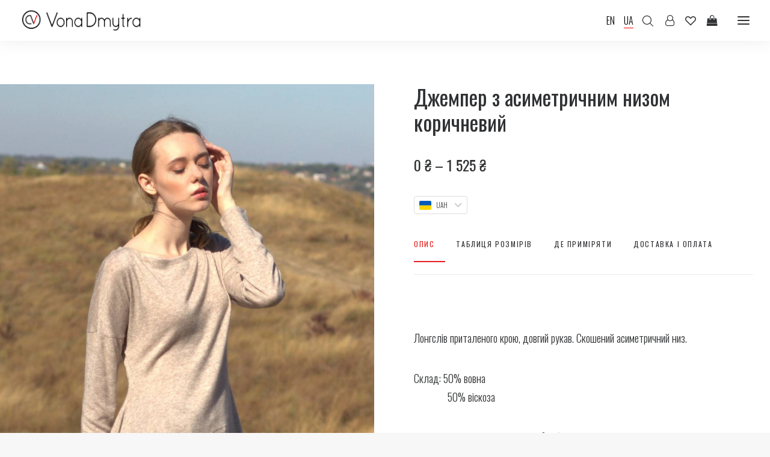

--- FILE ---
content_type: text/html; charset=UTF-8
request_url: https://vonadmytra.com/product/dzhemper-z-asymetrychnym-nyzom-korychnevyj/
body_size: 49515
content:
<!DOCTYPE html>
<html class="no-touch" lang="uk" xmlns="http://www.w3.org/1999/xhtml">
<head>
<meta http-equiv="Content-Type" content="text/html; charset=UTF-8">
<meta name="viewport" content="width=device-width, initial-scale=1">
<link rel="profile" href="http://gmpg.org/xfn/11">
<link rel="pingback" href="https://vonadmytra.com/xmlrpc.php">
				<script>document.documentElement.className = document.documentElement.className + ' yes-js js_active js'</script>
			<title>Джемпер з асиметричним низом коричневий &#8211; Vona Dmytra</title>
<meta name='robots' content='max-image-preview:large' />
	<style>img:is([sizes="auto" i], [sizes^="auto," i]) { contain-intrinsic-size: 3000px 1500px }</style>
	<link rel='dns-prefetch' href='//fonts.googleapis.com' />
<link rel="alternate" type="application/rss+xml" title="Vona Dmytra &raquo; стрічка" href="https://vonadmytra.com/feed/" />
<link rel="alternate" type="application/rss+xml" title="Vona Dmytra &raquo; Канал коментарів" href="https://vonadmytra.com/comments/feed/" />
<link rel='stylesheet' id='yaycurrency-currency-switcher-block-editor-style-css' href='https://vonadmytra.com/wp-content/plugins/yaycurrency/blocks/style.css?ver=1734651327' type='text/css' media='all' />
<style id='classic-theme-styles-inline-css' type='text/css'>
/*! This file is auto-generated */
.wp-block-button__link{color:#fff;background-color:#32373c;border-radius:9999px;box-shadow:none;text-decoration:none;padding:calc(.667em + 2px) calc(1.333em + 2px);font-size:1.125em}.wp-block-file__button{background:#32373c;color:#fff;text-decoration:none}
</style>
<link rel='stylesheet' id='qligg-swiper-css' href='https://vonadmytra.com/wp-content/plugins/insta-gallery/assets/frontend/swiper/swiper.min.css?ver=4.6.1' type='text/css' media='all' />
<link rel='stylesheet' id='qligg-frontend-css' href='https://vonadmytra.com/wp-content/plugins/insta-gallery/build/frontend/css/style.css?ver=4.6.1' type='text/css' media='all' />
<link rel='stylesheet' id='sr7css-css' href='//vonadmytra.com/wp-content/plugins/revslider/public/css/sr7.css?ver=6.7.23' type='text/css' media='all' />
<link rel='stylesheet' id='uncodefont-google-css' href='//fonts.googleapis.com/css?family=Oswald%3A200%2C300%2Cregular%2C500%2C600%2C700&#038;subset=cyrillic%2Ccyrillic-ext%2Clatin%2Clatin-ext%2Cvietnamese&#038;ver=2.9.1.5' type='text/css' media='all' />
<link rel='stylesheet' id='uncode-privacy-css' href='https://vonadmytra.com/wp-content/plugins/uncode-privacy/assets/css/uncode-privacy-public.css?ver=2.2.4' type='text/css' media='all' />
<style id='woocommerce-inline-inline-css' type='text/css'>
.woocommerce form .form-row .required { visibility: visible; }
</style>
<link rel='stylesheet' id='dgwt-wcas-style-css' href='https://vonadmytra.com/wp-content/plugins/ajax-search-for-woocommerce/assets/css/style.min.css?ver=1.29.0' type='text/css' media='all' />
<link rel='stylesheet' id='yay-currency-frontend-style-css' href='https://vonadmytra.com/wp-content/plugins/yaycurrency/src/styles.css?ver=3.0.2' type='text/css' media='all' />
<link rel='stylesheet' id='uncode-style-css' href='https://vonadmytra.com/wp-content/themes/uncode/library/css/style-core.css?ver=125298325' type='text/css' media='all' />
<style id='uncode-style-inline-css' type='text/css'>

@media (max-width: 959px) { .navbar-brand > * { height: 40px !important;}}
@media (min-width: 960px) { .limit-width { max-width: 1200px; margin: auto;}}
.menu-primary ul.menu-smart > li > a, .menu-primary ul.menu-smart li.dropdown > a, .menu-primary ul.menu-smart li.mega-menu > a, .vmenu-container ul.menu-smart > li > a, .vmenu-container ul.menu-smart li.dropdown > a { text-transform: uppercase; }
.menu-primary ul.menu-smart ul a, .vmenu-container ul.menu-smart ul a { text-transform: uppercase; }
body.menu-custom-padding .col-lg-0.logo-container, body.menu-custom-padding .col-lg-2.logo-container, body.menu-custom-padding .col-lg-12 .logo-container, body.menu-custom-padding .col-lg-4.logo-container { padding-top: 9px; padding-bottom: 9px; }
body.menu-custom-padding .col-lg-0.logo-container.shrinked, body.menu-custom-padding .col-lg-2.logo-container.shrinked, body.menu-custom-padding .col-lg-12 .logo-container.shrinked, body.menu-custom-padding .col-lg-4.logo-container.shrinked { padding-top: 0px; padding-bottom: 0px; }
@media (max-width: 959px) { body.menu-custom-padding .menu-container .logo-container { padding-top: 18px !important; padding-bottom: 18px !important; } }
#changer-back-color { transition: background-color 1000ms cubic-bezier(0.25, 1, 0.5, 1) !important; } #changer-back-color > div { transition: opacity 1000ms cubic-bezier(0.25, 1, 0.5, 1) !important; } body.bg-changer-init.disable-hover .main-wrapper .style-light,  body.bg-changer-init.disable-hover .main-wrapper .style-light h1,  body.bg-changer-init.disable-hover .main-wrapper .style-light h2, body.bg-changer-init.disable-hover .main-wrapper .style-light h3, body.bg-changer-init.disable-hover .main-wrapper .style-light h4, body.bg-changer-init.disable-hover .main-wrapper .style-light h5, body.bg-changer-init.disable-hover .main-wrapper .style-light h6, body.bg-changer-init.disable-hover .main-wrapper .style-light a, body.bg-changer-init.disable-hover .main-wrapper .style-dark, body.bg-changer-init.disable-hover .main-wrapper .style-dark h1, body.bg-changer-init.disable-hover .main-wrapper .style-dark h2, body.bg-changer-init.disable-hover .main-wrapper .style-dark h3, body.bg-changer-init.disable-hover .main-wrapper .style-dark h4, body.bg-changer-init.disable-hover .main-wrapper .style-dark h5, body.bg-changer-init.disable-hover .main-wrapper .style-dark h6, body.bg-changer-init.disable-hover .main-wrapper .style-dark a { transition: color 1000ms cubic-bezier(0.25, 1, 0.5, 1) !important; }
</style>
<link rel='stylesheet' id='uncode-style-owlcarousel-css' href='https://vonadmytra.com/wp-content/themes/uncode/library/css/style-owlcarousel.css?ver=all' type='text/css' media='all' />
<link rel='stylesheet' id='uncode-style-ilightbox-css' href='https://vonadmytra.com/wp-content/themes/uncode/library/css/style-ilightbox.css?ver=all' type='text/css' media='all' />
<link rel='stylesheet' id='uncode-style-share-css' href='https://vonadmytra.com/wp-content/themes/uncode/library/css/style-share.css?ver=all' type='text/css' media='all' />
<link rel='stylesheet' id='uncode-style-navs-css' href='https://vonadmytra.com/wp-content/themes/uncode/library/css/style-navs.css?ver=all' type='text/css' media='all' />
<link rel='stylesheet' id='uncode-style-utils-css' href='https://vonadmytra.com/wp-content/themes/uncode/library/css/style-utils.css?ver=all' type='text/css' media='all' />
<link rel='stylesheet' id='uncode-woocommerce-css' href='https://vonadmytra.com/wp-content/themes/uncode/library/css/woocommerce.css?ver=all' type='text/css' media='all' />
<link rel='stylesheet' id='uncode-swatches-css' href='https://vonadmytra.com/wp-content/themes/uncode/library/css/style-swatches.css?ver=all' type='text/css' media='all' />
<link rel='stylesheet' id='uncode-wishlist-css' href='https://vonadmytra.com/wp-content/themes/uncode/library/css/wishlist.css?ver=all' type='text/css' media='all' />
<link rel='stylesheet' id='uncode-icons-css' href='https://vonadmytra.com/wp-content/themes/uncode/library/css/uncode-icons.css?ver=125298325' type='text/css' media='all' />
<link rel='stylesheet' id='uncode-custom-style-css' href='https://vonadmytra.com/wp-content/themes/uncode/library/css/style-custom1.css?ver=125298325' type='text/css' media='all' />
<script type="text/javascript" src="https://vonadmytra.com/wp-includes/js/jquery/jquery.min.js?ver=3.7.1" id="jquery-core-js"></script>
<script type="text/javascript" src="https://vonadmytra.com/wp-includes/js/jquery/jquery-migrate.min.js?ver=3.4.1" id="jquery-migrate-js"></script>
<script type="text/javascript" src="//vonadmytra.com/wp-content/plugins/revslider/public/js/libs/tptools.js?ver=6.7.23" id="tp-tools-js" async="async" data-wp-strategy="async"></script>
<script type="text/javascript" src="//vonadmytra.com/wp-content/plugins/revslider/public/js/sr7.js?ver=6.7.23" id="sr7-js" async="async" data-wp-strategy="async"></script>
<script type="text/javascript" src="https://vonadmytra.com/wp-content/plugins/uncode-privacy/assets/js/js-cookie.min.js?ver=2.2.0" id="js-cookie-js" data-wp-strategy="defer"></script>
<script type="text/javascript" src="https://vonadmytra.com/wp-content/plugins/woocommerce/assets/js/jquery-blockui/jquery.blockUI.min.js?ver=2.7.0-wc.9.5.1" id="jquery-blockui-js" data-wp-strategy="defer"></script>
<script type="text/javascript" id="wc-add-to-cart-js-extra">
/* <![CDATA[ */
var wc_add_to_cart_params = {"ajax_url":"\/wp-admin\/admin-ajax.php","wc_ajax_url":"\/?wc-ajax=%%endpoint%%","i18n_view_cart":"\u041f\u0435\u0440\u0435\u0433\u043b\u044f\u043d\u0443\u0442\u0438 \u043a\u043e\u0448\u0438\u043a","cart_url":"https:\/\/vonadmytra.com\/koshik\/","is_cart":"","cart_redirect_after_add":"no"};
/* ]]> */
</script>
<script type="text/javascript" src="https://vonadmytra.com/wp-content/plugins/woocommerce/assets/js/frontend/add-to-cart.min.js?ver=9.5.1" id="wc-add-to-cart-js" data-wp-strategy="defer"></script>
<script type="text/javascript" src="https://vonadmytra.com/wp-content/plugins/woocommerce/assets/js/zoom/jquery.zoom.min.js?ver=1.7.21-wc.9.5.1" id="zoom-js" defer="defer" data-wp-strategy="defer"></script>
<script type="text/javascript" src="https://vonadmytra.com/wp-content/plugins/woocommerce/assets/js/flexslider/jquery.flexslider.min.js?ver=2.7.2-wc.9.5.1" id="flexslider-js" defer="defer" data-wp-strategy="defer"></script>
<script type="text/javascript" id="wc-single-product-js-extra">
/* <![CDATA[ */
var wc_single_product_params = {"i18n_required_rating_text":"\u0411\u0443\u0434\u044c \u043b\u0430\u0441\u043a\u0430, \u043e\u0446\u0456\u043d\u0456\u0442\u044c","i18n_product_gallery_trigger_text":"View full-screen image gallery","review_rating_required":"yes","flexslider":{"rtl":false,"animation":"slide","smoothHeight":true,"directionNav":false,"controlNav":"thumbnails","slideshow":false,"animationSpeed":500,"animationLoop":false,"allowOneSlide":false},"zoom_enabled":"1","zoom_options":[],"photoswipe_enabled":"","photoswipe_options":{"shareEl":false,"closeOnScroll":false,"history":false,"hideAnimationDuration":0,"showAnimationDuration":0},"flexslider_enabled":""};
/* ]]> */
</script>
<script type="text/javascript" src="https://vonadmytra.com/wp-content/plugins/woocommerce/assets/js/frontend/single-product.min.js?ver=9.5.1" id="wc-single-product-js" defer="defer" data-wp-strategy="defer"></script>
<script type="text/javascript" id="woocommerce-js-extra">
/* <![CDATA[ */
var woocommerce_params = {"ajax_url":"\/wp-admin\/admin-ajax.php","wc_ajax_url":"\/?wc-ajax=%%endpoint%%"};
/* ]]> */
</script>
<script type="text/javascript" src="https://vonadmytra.com/wp-content/plugins/woocommerce/assets/js/frontend/woocommerce.min.js?ver=9.5.1" id="woocommerce-js" defer="defer" data-wp-strategy="defer"></script>
<script type="text/javascript" src="https://vonadmytra.com/wp-content/plugins/uncode-js_composer/assets/js/vendors/woocommerce-add-to-cart.js?ver=7.8" id="vc_woocommerce-add-to-cart-js-js"></script>
<script type="text/javascript" id="uncode-init-js-extra">
/* <![CDATA[ */
var SiteParameters = {"days":"days","hours":"hours","minutes":"minutes","seconds":"seconds","constant_scroll":"on","scroll_speed":"2","parallax_factor":"0.25","loading":"\u0417\u0430\u0432\u0430\u043d\u0442\u0430\u0436\u0435\u043d\u043d\u044f\u2026","slide_name":"slide","slide_footer":"footer","ajax_url":"https:\/\/vonadmytra.com\/wp-admin\/admin-ajax.php","nonce_adaptive_images":"59ac51769d","nonce_srcset_async":"d3d450d069","enable_debug":"","block_mobile_videos":"","is_frontend_editor":"","main_width":["1200","px"],"mobile_parallax_allowed":"","listen_for_screen_update":"1","wireframes_plugin_active":"1","sticky_elements":"on","resize_quality":"93","register_metadata":"","bg_changer_time":"1000","update_wc_fragments":"1","optimize_shortpixel_image":"","menu_mobile_offcanvas_gap":"45","custom_cursor_selector":"[href], .trigger-overlay, .owl-next, .owl-prev, .owl-dot, input[type=\"submit\"], input[type=\"checkbox\"], button[type=\"submit\"], a[class^=\"ilightbox\"], .ilightbox-thumbnail, .ilightbox-prev, .ilightbox-next, .overlay-close, .unmodal-close, .qty-inset > span, .share-button li, .uncode-post-titles .tmb.tmb-click-area, .btn-link, .tmb-click-row .t-inside, .lg-outer button, .lg-thumb img, a[data-lbox], .uncode-close-offcanvas-overlay, .uncode-nav-next, .uncode-nav-prev, .uncode-nav-index","mobile_parallax_animation":"","lbox_enhanced":"","native_media_player":"1","vimeoPlayerParams":"?autoplay=0","ajax_filter_key_search":"key","ajax_filter_key_unfilter":"unfilter","index_pagination_disable_scroll":"","index_pagination_scroll_to":"","uncode_wc_popup_cart_qty":"","disable_hover_hack":"","uncode_nocookie":"","menuHideOnClick":"1","smoothScroll":"","smoothScrollDisableHover":"","smoothScrollQuery":"960","uncode_force_onepage_dots":"","uncode_smooth_scroll_safe":"","uncode_lb_add_galleries":", .gallery","uncode_lb_add_items":", .gallery .gallery-item a"};
/* ]]> */
</script>
<script type="text/javascript" src="https://vonadmytra.com/wp-content/themes/uncode/library/js/init.js?ver=125298325" id="uncode-init-js"></script>
<script></script><link rel="https://api.w.org/" href="https://vonadmytra.com/wp-json/" /><link rel="alternate" title="JSON" type="application/json" href="https://vonadmytra.com/wp-json/wp/v2/product/68463" /><link rel="EditURI" type="application/rsd+xml" title="RSD" href="https://vonadmytra.com/xmlrpc.php?rsd" />
<meta name="generator" content="WordPress 6.7.4" />
<meta name="generator" content="WooCommerce 9.5.1" />
<link rel="canonical" href="https://vonadmytra.com/product/dzhemper-z-asymetrychnym-nyzom-korychnevyj/" />
<link rel='shortlink' href='https://vonadmytra.com/?p=68463' />
<link rel="alternate" title="oEmbed (JSON)" type="application/json+oembed" href="https://vonadmytra.com/wp-json/oembed/1.0/embed?url=https%3A%2F%2Fvonadmytra.com%2Fproduct%2Fdzhemper-z-asymetrychnym-nyzom-korychnevyj%2F" />
<link rel="alternate" title="oEmbed (XML)" type="text/xml+oembed" href="https://vonadmytra.com/wp-json/oembed/1.0/embed?url=https%3A%2F%2Fvonadmytra.com%2Fproduct%2Fdzhemper-z-asymetrychnym-nyzom-korychnevyj%2F&#038;format=xml" />

<!-- Affiliates Manager plugin v2.9.40 - https://wpaffiliatemanager.com/ -->
<link rel="alternate" hreflang="en" href="https://vonadmytra.com/en/product/dzhemper-z-asymetrychnym-nyzom-korychnevyj/" title="EN" />
<link rel="alternate" hreflang="uk" href="https://vonadmytra.com/product/dzhemper-z-asymetrychnym-nyzom-korychnevyj/" title="UA" />
<meta name="facebook-domain-verification" content="p5lpnysdgs8ochhb75lodexhuoaw6l" />


<!-- Saphali Lite Version -->
<meta name="generator" content="Saphali Lite 1.9.2" />

		<style>
			.dgwt-wcas-ico-magnifier,.dgwt-wcas-ico-magnifier-handler{max-width:20px}.dgwt-wcas-search-wrapp{max-width:600px}.dgwt-wcas-search-wrapp .dgwt-wcas-sf-wrapp input[type=search].dgwt-wcas-search-input,.dgwt-wcas-search-wrapp .dgwt-wcas-sf-wrapp input[type=search].dgwt-wcas-search-input:hover,.dgwt-wcas-search-wrapp .dgwt-wcas-sf-wrapp input[type=search].dgwt-wcas-search-input:focus{color:#382c00}.dgwt-wcas-sf-wrapp input[type=search].dgwt-wcas-search-input::placeholder{color:#382c00;opacity:.3}.dgwt-wcas-sf-wrapp input[type=search].dgwt-wcas-search-input::-webkit-input-placeholder{color:#382c00;opacity:.3}.dgwt-wcas-sf-wrapp input[type=search].dgwt-wcas-search-input:-moz-placeholder{color:#382c00;opacity:.3}.dgwt-wcas-sf-wrapp input[type=search].dgwt-wcas-search-input::-moz-placeholder{color:#382c00;opacity:.3}.dgwt-wcas-sf-wrapp input[type=search].dgwt-wcas-search-input:-ms-input-placeholder{color:#382c00}.dgwt-wcas-no-submit.dgwt-wcas-search-wrapp .dgwt-wcas-ico-magnifier path,.dgwt-wcas-search-wrapp .dgwt-wcas-close path{fill:#382c00}.dgwt-wcas-loader-circular-path{stroke:#382c00}.dgwt-wcas-preloader{opacity:.6}.dgwt-wcas-search-wrapp .dgwt-wcas-sf-wrapp .dgwt-wcas-search-submit::before{border-color:transparent #e2e2e2}.dgwt-wcas-search-wrapp .dgwt-wcas-sf-wrapp .dgwt-wcas-search-submit:hover::before,.dgwt-wcas-search-wrapp .dgwt-wcas-sf-wrapp .dgwt-wcas-search-submit:focus::before{border-right-color:#e2e2e2}.dgwt-wcas-search-wrapp .dgwt-wcas-sf-wrapp .dgwt-wcas-search-submit,.dgwt-wcas-om-bar .dgwt-wcas-om-return{background-color:#e2e2e2;color:#382c00}.dgwt-wcas-search-wrapp .dgwt-wcas-ico-magnifier,.dgwt-wcas-search-wrapp .dgwt-wcas-sf-wrapp .dgwt-wcas-search-submit svg path,.dgwt-wcas-om-bar .dgwt-wcas-om-return svg path{fill:#382c00}		</style>
			<noscript><style>.woocommerce-product-gallery{ opacity: 1 !important; }</style></noscript>
	
<!-- Meta Pixel Code -->
<script type='text/javascript'>
!function(f,b,e,v,n,t,s){if(f.fbq)return;n=f.fbq=function(){n.callMethod?
n.callMethod.apply(n,arguments):n.queue.push(arguments)};if(!f._fbq)f._fbq=n;
n.push=n;n.loaded=!0;n.version='2.0';n.queue=[];t=b.createElement(e);t.async=!0;
t.src=v;s=b.getElementsByTagName(e)[0];s.parentNode.insertBefore(t,s)}(window,
document,'script','https://connect.facebook.net/en_US/fbevents.js?v=next');
</script>
<!-- End Meta Pixel Code -->

      <script type='text/javascript'>
        var url = window.location.origin + '?ob=open-bridge';
        fbq('set', 'openbridge', '350200525538969', url);
      </script>
    <script type='text/javascript'>fbq('init', '350200525538969', {}, {
    "agent": "wordpress-6.7.4-4.0.1"
})</script><script type='text/javascript'>
    fbq('track', 'PageView', []);
  </script>
<!-- Meta Pixel Code -->
<noscript>
<img height="1" width="1" style="display:none" alt="fbpx"
src="https://www.facebook.com/tr?id=350200525538969&ev=PageView&noscript=1" />
</noscript>
<!-- End Meta Pixel Code -->
<style type="text/css">.recentcomments a{display:inline !important;padding:0 !important;margin:0 !important;}</style>			<script  type="text/javascript">
				!function(f,b,e,v,n,t,s){if(f.fbq)return;n=f.fbq=function(){n.callMethod?
					n.callMethod.apply(n,arguments):n.queue.push(arguments)};if(!f._fbq)f._fbq=n;
					n.push=n;n.loaded=!0;n.version='2.0';n.queue=[];t=b.createElement(e);t.async=!0;
					t.src=v;s=b.getElementsByTagName(e)[0];s.parentNode.insertBefore(t,s)}(window,
					document,'script','https://connect.facebook.net/en_US/fbevents.js');
			</script>
			<!-- WooCommerce Facebook Integration Begin -->
			<script  type="text/javascript">

				fbq('init', '350200525538969', {}, {
    "agent": "woocommerce-9.5.1-3.3.1"
});

				fbq( 'track', 'PageView', {
    "source": "woocommerce",
    "version": "9.5.1",
    "pluginVersion": "3.3.1"
} );

				document.addEventListener( 'DOMContentLoaded', function() {
					// Insert placeholder for events injected when a product is added to the cart through AJAX.
					document.body.insertAdjacentHTML( 'beforeend', '<div class=\"wc-facebook-pixel-event-placeholder\"></div>' );
				}, false );

			</script>
			<!-- WooCommerce Facebook Integration End -->
			<meta name="redi-version" content="1.2.5" /><link rel="preconnect" href="https://fonts.googleapis.com">
<link rel="preconnect" href="https://fonts.gstatic.com/" crossorigin>
<meta name="generator" content="Powered by Slider Revolution 6.7.23 - responsive, Mobile-Friendly Slider Plugin for WordPress with comfortable drag and drop interface." />
<style class='wp-fonts-local' type='text/css'>
@font-face{font-family:Inter;font-style:normal;font-weight:300 900;font-display:fallback;src:url('https://vonadmytra.com/wp-content/plugins/woocommerce/assets/fonts/Inter-VariableFont_slnt,wght.woff2') format('woff2');font-stretch:normal;}
@font-face{font-family:Cardo;font-style:normal;font-weight:400;font-display:fallback;src:url('https://vonadmytra.com/wp-content/plugins/woocommerce/assets/fonts/cardo_normal_400.woff2') format('woff2');}
</style>
<link rel="icon" href="https://vonadmytra.com/wp-content/uploads/2021/12/cropped-faviconka-32x32.png" sizes="32x32" />
<link rel="icon" href="https://vonadmytra.com/wp-content/uploads/2021/12/cropped-faviconka-192x192.png" sizes="192x192" />
<link rel="apple-touch-icon" href="https://vonadmytra.com/wp-content/uploads/2021/12/cropped-faviconka-180x180.png" />
<meta name="msapplication-TileImage" content="https://vonadmytra.com/wp-content/uploads/2021/12/cropped-faviconka-270x270.png" />
<script>
	window._tpt			??= {};
	window.SR7			??= {};
	_tpt.R				??= {};
	_tpt.R.fonts		??= {};
	_tpt.R.fonts.customFonts??= {};
	SR7.devMode			=  false;
	SR7.F 				??= {};
	SR7.G				??= {};
	SR7.LIB				??= {};
	SR7.E				??= {};
	SR7.E.gAddons		??= {};
	SR7.E.php 			??= {};
	SR7.E.nonce			= '7fb3e70272';
	SR7.E.ajaxurl		= 'https://vonadmytra.com/wp-admin/admin-ajax.php';
	SR7.E.resturl		= 'https://vonadmytra.com/wp-json/';
	SR7.E.slug_path		= 'revslider/revslider.php';
	SR7.E.slug			= 'revslider';
	SR7.E.plugin_url	= 'https://vonadmytra.com/wp-content/plugins/revslider/';
	SR7.E.wp_plugin_url = 'https://vonadmytra.com/wp-content/plugins/';
	SR7.E.revision		= '6.7.23';
	SR7.E.fontBaseUrl	= '';
	SR7.G.breakPoints 	= [1240,1024,778,480];
	SR7.E.modules 		= ['module','page','slide','layer','draw','animate','srtools','canvas','defaults','carousel','navigation','media','modifiers','migration'];
	SR7.E.libs 			= ['WEBGL'];
	SR7.E.css 			= ['csslp','cssbtns','cssfilters','cssnav','cssmedia'];
	SR7.E.resources		= {};
	SR7.JSON			??= {};
/*! Slider Revolution 7.0 - Page Processor */
!function(){"use strict";window.SR7??={},window._tpt??={},SR7.version="Slider Revolution 6.7.16",_tpt.getWinDim=function(t){_tpt.screenHeightWithUrlBar??=window.innerHeight;let e=SR7.F?.modal?.visible&&SR7.M[SR7.F.module.getIdByAlias(SR7.F.modal.requested)];_tpt.scrollBar=window.innerWidth!==document.documentElement.clientWidth||e&&window.innerWidth!==e.c.module.clientWidth,_tpt.winW=window.innerWidth-(_tpt.scrollBar||"prepare"==t?_tpt.scrollBarW??_tpt.mesureScrollBar():0),_tpt.winH=window.innerHeight,_tpt.winWAll=document.documentElement.clientWidth},_tpt.getResponsiveLevel=function(t,e){SR7.M[e];return _tpt.closestGE(t,_tpt.winWAll)},_tpt.mesureScrollBar=function(){let t=document.createElement("div");return t.className="RSscrollbar-measure",t.style.width="100px",t.style.height="100px",t.style.overflow="scroll",t.style.position="absolute",t.style.top="-9999px",document.body.appendChild(t),_tpt.scrollBarW=t.offsetWidth-t.clientWidth,document.body.removeChild(t),_tpt.scrollBarW},_tpt.loadCSS=async function(t,e,s){return s?_tpt.R.fonts.required[e].status=1:(_tpt.R[e]??={},_tpt.R[e].status=1),new Promise(((n,i)=>{if(_tpt.isStylesheetLoaded(t))s?_tpt.R.fonts.required[e].status=2:_tpt.R[e].status=2,n();else{const l=document.createElement("link");l.rel="stylesheet";let o="text",r="css";l["type"]=o+"/"+r,l.href=t,l.onload=()=>{s?_tpt.R.fonts.required[e].status=2:_tpt.R[e].status=2,n()},l.onerror=()=>{s?_tpt.R.fonts.required[e].status=3:_tpt.R[e].status=3,i(new Error(`Failed to load CSS: ${t}`))},document.head.appendChild(l)}}))},_tpt.addContainer=function(t){const{tag:e="div",id:s,class:n,datas:i,textContent:l,iHTML:o}=t,r=document.createElement(e);if(s&&""!==s&&(r.id=s),n&&""!==n&&(r.className=n),i)for(const[t,e]of Object.entries(i))"style"==t?r.style.cssText=e:r.setAttribute(`data-${t}`,e);return l&&(r.textContent=l),o&&(r.innerHTML=o),r},_tpt.collector=function(){return{fragment:new DocumentFragment,add(t){var e=_tpt.addContainer(t);return this.fragment.appendChild(e),e},append(t){t.appendChild(this.fragment)}}},_tpt.isStylesheetLoaded=function(t){let e=t.split("?")[0];return Array.from(document.querySelectorAll('link[rel="stylesheet"], link[rel="preload"]')).some((t=>t.href.split("?")[0]===e))},_tpt.preloader={requests:new Map,preloaderTemplates:new Map,show:function(t,e){if(!e||!t)return;const{type:s,color:n}=e;if(s<0||"off"==s)return;const i=`preloader_${s}`;let l=this.preloaderTemplates.get(i);l||(l=this.build(s,n),this.preloaderTemplates.set(i,l)),this.requests.has(t)||this.requests.set(t,{count:0});const o=this.requests.get(t);clearTimeout(o.timer),o.count++,1===o.count&&(o.timer=setTimeout((()=>{o.preloaderClone=l.cloneNode(!0),o.anim&&o.anim.kill(),void 0!==_tpt.gsap?o.anim=_tpt.gsap.fromTo(o.preloaderClone,1,{opacity:0},{opacity:1}):o.preloaderClone.classList.add("sr7-fade-in"),t.appendChild(o.preloaderClone)}),150))},hide:function(t){if(!this.requests.has(t))return;const e=this.requests.get(t);e.count--,e.count<0&&(e.count=0),e.anim&&e.anim.kill(),0===e.count&&(clearTimeout(e.timer),e.preloaderClone&&(e.preloaderClone.classList.remove("sr7-fade-in"),e.anim=_tpt.gsap.to(e.preloaderClone,.3,{opacity:0,onComplete:function(){e.preloaderClone.remove()}})))},state:function(t){if(!this.requests.has(t))return!1;return this.requests.get(t).count>0},build:(t,e="#ffffff",s="")=>{if(t<0||"off"===t)return null;const n=parseInt(t);if(t="prlt"+n,isNaN(n))return null;if(_tpt.loadCSS(SR7.E.plugin_url+"public/css/preloaders/t"+n+".css","preloader_"+t),isNaN(n)||n<6){const i=`background-color:${e}`,l=1===n||2==n?i:"",o=3===n||4==n?i:"",r=_tpt.collector();["dot1","dot2","bounce1","bounce2","bounce3"].forEach((t=>r.add({tag:"div",class:t,datas:{style:o}})));const d=_tpt.addContainer({tag:"sr7-prl",class:`${t} ${s}`,datas:{style:l}});return r.append(d),d}{let i={};if(7===n){let t;e.startsWith("#")?(t=e.replace("#",""),t=`rgba(${parseInt(t.substring(0,2),16)}, ${parseInt(t.substring(2,4),16)}, ${parseInt(t.substring(4,6),16)}, `):e.startsWith("rgb")&&(t=e.slice(e.indexOf("(")+1,e.lastIndexOf(")")).split(",").map((t=>t.trim())),t=`rgba(${t[0]}, ${t[1]}, ${t[2]}, `),t&&(i.style=`border-top-color: ${t}0.65); border-bottom-color: ${t}0.15); border-left-color: ${t}0.65); border-right-color: ${t}0.15)`)}else 12===n&&(i.style=`background:${e}`);const l=[10,0,4,2,5,9,0,4,4,2][n-6],o=_tpt.collector(),r=o.add({tag:"div",class:"sr7-prl-inner",datas:i});Array.from({length:l}).forEach((()=>r.appendChild(o.add({tag:"span",datas:{style:`background:${e}`}}))));const d=_tpt.addContainer({tag:"sr7-prl",class:`${t} ${s}`});return o.append(d),d}}},SR7.preLoader={show:(t,e)=>{"off"!==(SR7.M[t]?.settings?.pLoader?.type??"off")&&_tpt.preloader.show(e||SR7.M[t].c.module,SR7.M[t]?.settings?.pLoader??{color:"#fff",type:10})},hide:(t,e)=>{"off"!==(SR7.M[t]?.settings?.pLoader?.type??"off")&&_tpt.preloader.hide(e||SR7.M[t].c.module)},state:(t,e)=>_tpt.preloader.state(e||SR7.M[t].c.module)},_tpt.prepareModuleHeight=function(t){window.SR7.M??={},window.SR7.M[t.id]??={},"ignore"==t.googleFont&&(SR7.E.ignoreGoogleFont=!0);let e=window.SR7.M[t.id];if(null==_tpt.scrollBarW&&_tpt.mesureScrollBar(),e.c??={},e.states??={},e.settings??={},e.settings.size??={},t.fixed&&(e.settings.fixed=!0),e.c.module=document.getElementById(t.id),e.c.adjuster=e.c.module.getElementsByTagName("sr7-adjuster")[0],e.c.content=e.c.module.getElementsByTagName("sr7-content")[0],"carousel"==t.type&&(e.c.carousel=e.c.content.getElementsByTagName("sr7-carousel")[0]),null==e.c.module||null==e.c.module)return;t.plType&&t.plColor&&(e.settings.pLoader={type:t.plType,color:t.plColor}),void 0!==t.plType&&"off"!==t.plType&&SR7.preLoader.show(t.id,e.c.module),_tpt.winW||_tpt.getWinDim("prepare"),_tpt.getWinDim();let s=""+e.c.module.dataset?.modal;"modal"==s||"true"==s||"undefined"!==s&&"false"!==s||(e.settings.size.fullWidth=t.size.fullWidth,e.LEV??=_tpt.getResponsiveLevel(window.SR7.G.breakPoints,t.id),t.vpt=_tpt.fillArray(t.vpt,5),e.settings.vPort=t.vpt[e.LEV],void 0!==t.el&&"720"==t.el[4]&&t.gh[4]!==t.el[4]&&"960"==t.el[3]&&t.gh[3]!==t.el[3]&&"768"==t.el[2]&&t.gh[2]!==t.el[2]&&delete t.el,e.settings.size.height=null==t.el||null==t.el[e.LEV]||0==t.el[e.LEV]||"auto"==t.el[e.LEV]?_tpt.fillArray(t.gh,5,-1):_tpt.fillArray(t.el,5,-1),e.settings.size.width=_tpt.fillArray(t.gw,5,-1),e.settings.size.minHeight=_tpt.fillArray(t.mh??[0],5,-1),e.cacheSize={fullWidth:e.settings.size?.fullWidth,fullHeight:e.settings.size?.fullHeight},void 0!==t.off&&(t.off?.t&&(e.settings.size.m??={})&&(e.settings.size.m.t=t.off.t),t.off?.b&&(e.settings.size.m??={})&&(e.settings.size.m.b=t.off.b),t.off?.l&&(e.settings.size.p??={})&&(e.settings.size.p.l=t.off.l),t.off?.r&&(e.settings.size.p??={})&&(e.settings.size.p.r=t.off.r),e.offsetPrepared=!0),_tpt.updatePMHeight(t.id,t,!0))},_tpt.updatePMHeight=(t,e,s)=>{let n=SR7.M[t];var i=n.settings.size.fullWidth?_tpt.winW:n.c.module.parentNode.offsetWidth;i=0===i||isNaN(i)?_tpt.winW:i;let l=n.settings.size.width[n.LEV]||n.settings.size.width[n.LEV++]||n.settings.size.width[n.LEV--]||i,o=n.settings.size.height[n.LEV]||n.settings.size.height[n.LEV++]||n.settings.size.height[n.LEV--]||0,r=n.settings.size.minHeight[n.LEV]||n.settings.size.minHeight[n.LEV++]||n.settings.size.minHeight[n.LEV--]||0;if(o="auto"==o?0:o,o=parseInt(o),"carousel"!==e.type&&(i-=parseInt(e.onw??0)||0),n.MP=!n.settings.size.fullWidth&&i<l||_tpt.winW<l?Math.min(1,i/l):1,e.size.fullScreen||e.size.fullHeight){let t=parseInt(e.fho)||0,s=(""+e.fho).indexOf("%")>-1;e.newh=_tpt.winH-(s?_tpt.winH*t/100:t)}else e.newh=n.MP*Math.max(o,r);if(e.newh+=(parseInt(e.onh??0)||0)+(parseInt(e.carousel?.pt)||0)+(parseInt(e.carousel?.pb)||0),void 0!==e.slideduration&&(e.newh=Math.max(e.newh,parseInt(e.slideduration)/3)),e.shdw&&_tpt.buildShadow(e.id,e),n.c.adjuster.style.height=e.newh+"px",n.c.module.style.height=e.newh+"px",n.c.content.style.height=e.newh+"px",n.states.heightPrepared=!0,n.dims??={},n.dims.moduleRect=n.c.module.getBoundingClientRect(),n.c.content.style.left="-"+n.dims.moduleRect.left+"px",!n.settings.size.fullWidth)return s&&requestAnimationFrame((()=>{i!==n.c.module.parentNode.offsetWidth&&_tpt.updatePMHeight(e.id,e)})),void _tpt.bgStyle(e.id,e,window.innerWidth==_tpt.winW,!0);_tpt.bgStyle(e.id,e,window.innerWidth==_tpt.winW,!0),requestAnimationFrame((function(){s&&requestAnimationFrame((()=>{i!==n.c.module.parentNode.offsetWidth&&_tpt.updatePMHeight(e.id,e)}))})),n.earlyResizerFunction||(n.earlyResizerFunction=function(){requestAnimationFrame((function(){_tpt.getWinDim(),_tpt.moduleDefaults(e.id,e),_tpt.updateSlideBg(t,!0)}))},window.addEventListener("resize",n.earlyResizerFunction))},_tpt.buildShadow=function(t,e){let s=SR7.M[t];null==s.c.shadow&&(s.c.shadow=document.createElement("sr7-module-shadow"),s.c.shadow.classList.add("sr7-shdw-"+e.shdw),s.c.content.appendChild(s.c.shadow))},_tpt.bgStyle=async(t,e,s,n,i)=>{const l=SR7.M[t];if((e=e??l.settings).fixed&&!l.c.module.classList.contains("sr7-top-fixed")&&(l.c.module.classList.add("sr7-top-fixed"),l.c.module.style.position="fixed",l.c.module.style.width="100%",l.c.module.style.top="0px",l.c.module.style.left="0px",l.c.module.style.pointerEvents="none",l.c.module.style.zIndex=5e3,l.c.content.style.pointerEvents="none"),null==l.c.bgcanvas){let t=document.createElement("sr7-module-bg"),o=!1;if("string"==typeof e?.bg?.color&&e?.bg?.color.includes("{"))if(_tpt.gradient&&_tpt.gsap)e.bg.color=_tpt.gradient.convert(e.bg.color);else try{let t=JSON.parse(e.bg.color);(t?.orig||t?.string)&&(e.bg.color=JSON.parse(e.bg.color))}catch(t){return}let r="string"==typeof e?.bg?.color?e?.bg?.color||"transparent":e?.bg?.color?.string??e?.bg?.color?.orig??e?.bg?.color?.color??"transparent";if(t.style["background"+(String(r).includes("grad")?"":"Color")]=r,("transparent"!==r||i)&&(o=!0),l.offsetPrepared&&(t.style.visibility="hidden"),e?.bg?.image?.src&&(t.style.backgroundImage=`url(${e?.bg?.image.src})`,t.style.backgroundSize=""==(e.bg.image?.size??"")?"cover":e.bg.image.size,t.style.backgroundPosition=e.bg.image.position,t.style.backgroundRepeat=""==e.bg.image.repeat||null==e.bg.image.repeat?"no-repeat":e.bg.image.repeat,o=!0),!o)return;l.c.bgcanvas=t,e.size.fullWidth?t.style.width=_tpt.winW-(s&&_tpt.winH<document.body.offsetHeight?_tpt.scrollBarW:0)+"px":n&&(t.style.width=l.c.module.offsetWidth+"px"),e.sbt?.use?l.c.content.appendChild(l.c.bgcanvas):l.c.module.appendChild(l.c.bgcanvas)}l.c.bgcanvas.style.height=void 0!==e.newh?e.newh+"px":("carousel"==e.type?l.dims.module.h:l.dims.content.h)+"px",l.c.bgcanvas.style.left=!s&&e.sbt?.use||l.c.bgcanvas.closest("SR7-CONTENT")?"0px":"-"+(l?.dims?.moduleRect?.left??0)+"px"},_tpt.updateSlideBg=function(t,e){const s=SR7.M[t];let n=s.settings;s?.c?.bgcanvas&&(n.size.fullWidth?s.c.bgcanvas.style.width=_tpt.winW-(e&&_tpt.winH<document.body.offsetHeight?_tpt.scrollBarW:0)+"px":preparing&&(s.c.bgcanvas.style.width=s.c.module.offsetWidth+"px"))},_tpt.moduleDefaults=(t,e)=>{let s=SR7.M[t];null!=s&&null!=s.c&&null!=s.c.module&&(s.dims??={},s.dims.moduleRect=s.c.module.getBoundingClientRect(),s.c.content.style.left="-"+s.dims.moduleRect.left+"px",s.c.content.style.width=_tpt.winW-_tpt.scrollBarW+"px","carousel"==e.type&&(s.c.module.style.overflow="visible"),_tpt.bgStyle(t,e,window.innerWidth==_tpt.winW))},_tpt.getOffset=t=>{var e=t.getBoundingClientRect(),s=window.pageXOffset||document.documentElement.scrollLeft,n=window.pageYOffset||document.documentElement.scrollTop;return{top:e.top+n,left:e.left+s}},_tpt.fillArray=function(t,e){let s,n;t=Array.isArray(t)?t:[t];let i=Array(e),l=t.length;for(n=0;n<t.length;n++)i[n+(e-l)]=t[n],null==s&&"#"!==t[n]&&(s=t[n]);for(let t=0;t<e;t++)void 0!==i[t]&&"#"!=i[t]||(i[t]=s),s=i[t];return i},_tpt.closestGE=function(t,e){let s=Number.MAX_VALUE,n=-1;for(let i=0;i<t.length;i++)t[i]-1>=e&&t[i]-1-e<s&&(s=t[i]-1-e,n=i);return++n}}();</script>
<link rel="alternate" type="application/rss+xml" title="RSS" href="https://vonadmytra.com/rsslatest.xml" />		<style type="text/css" id="wp-custom-css">
			/*
Ви можете тут додати власну CSS.

Натисніть на значок допомоги вище щоб дізнатися більше.
*/

/* НЕ удалять! */
.box-container > .block-currency form#setCurrency {display:none;}


/* Paragraph */
.isotope-wrapper .t-entry p{
	position:relative;
	top:-16px;
	
}

/* Active */
.uncode-tabs .ui-tabs-nav .active{
	
	margin-bottom:20px;border-width:6px;
	border-style:none;
	
}

/* Span Tag */
#order_comments_field label span{
	font-size:0px;
	color:rgba(48,49,51,0.04);
}

.uncode-single-product-gallery .owl-nav .owl-next i {
    position: relative;
    text-indent: 1px;
    top: 50%;
    transform: translateY(-50%);
    float: left;
    font-size: 75px;
	font-weight: 500;
    width: 100%;
    color: white;
}
.uncode-single-product-gallery .owl-nav .owl-prev i {
    position: relative;
    text-indent: -1px;
    top: 50%;
    transform: translateY(-50%);
    float: left;
    font-size: 75px;
	font-weight: 500;
    width: 100%;
	color: white;
}
footer .footer-center {
    padding-top: 10px;
    padding-bottom: 40px;
}

.style-dark .form-row .required, .style-light .style-dark .form-row .required {
    color: #f7f7f700;
}
#glt-translate-trigger > span {
    color: #ffffff;
    font-size: 13px;
}
#glt-translate-trigger {
    background: rgb(229 29 29 / 68%);
}
.wcuCurrencySwitcher li {
    background-color: rgb(221 51 51 / 66%);
    color: #ffffff;
    margin: 0px;
}

.langswich a, .langswich a:active, .langswich a:visited{
	color:#000;
}

.langswich a:hover{
	border-bottom:1px solid #000;
}

.current_language{
	border-bottom:1px solid red;
	color:#000 !important;
}

		</style>
		<noscript><style> .wpb_animate_when_almost_visible { opacity: 1; }</style></noscript></head>
<body class="product-template-default single single-product postid-68463  style-color-lxmt-bg theme-uncode woocommerce woocommerce-page woocommerce-no-js hormenu-position-left megamenu-full-submenu header-full-width vmenu-center vmenu-bottom vmenu-middle menu-overlay main-center-align menu-mobile-transparent menu-custom-padding menu-sticky-mobile menu-mobile-centered wc-zoom-enabled menu-cart-desktop mobile-parallax-not-allowed ilb-no-bounce unreg uncode-logo-mobile uncode-wc-single-product-slider-enabled qw-body-scroll-disabled no-qty-fx uncode-sidecart-mobile-disabled wpb-js-composer js-comp-ver-7.8 vc_responsive" data-border="0">
		<div id="vh_layout_help"></div><div class="body-borders" data-border="0"><div class="top-border body-border-shadow"></div><div class="right-border body-border-shadow"></div><div class="bottom-border body-border-shadow"></div><div class="left-border body-border-shadow"></div><div class="top-border style-color-xsdn-bg"></div><div class="right-border style-color-xsdn-bg"></div><div class="bottom-border style-color-xsdn-bg"></div><div class="left-border style-color-xsdn-bg"></div></div>	<div class="box-wrapper">
		<div class="box-container">
		<script type="text/javascript" id="initBox">UNCODE.initBox();</script>
		<div class="menu-wrapper menu-sticky-mobile">
													<span class="menu-container-ghost-bg style-color-xsdn-bg menu-no-borders menu-shadows"></span>
													<div id="masthead" class="navbar menu-primary menu-light submenu-light style-light-original single-h-padding style-light-override menu-with-logo">
														<div class="menu-container style-color-xsdn-bg menu-no-borders menu-shadows">
															<div class="row-menu row-offcanvas">
																<div class="row-menu-inner row-brand menu-horizontal-inner"><div id="logo-container-mobile" class="col-lg-0 logo-container middle">
																		<div id="main-logo" class="navbar-header style-light">
																			<a href="https://vonadmytra.com/" class="navbar-brand" data-padding-shrink ="0" data-minheight="20" aria-label="Vona Dmytra"><div class="logo-image main-logo logo-skinnable" data-maxheight="50" style="height: 50px;"><img decoding="async" src="https://vonadmytra.com/wp-content/uploads/2021/12/logo-vd.png" alt="logo" width="219" height="54" class="img-responsive" /></div><div class="logo-image mobile-logo logo-skinnable" data-maxheight="50" style="height: 50px;"><img decoding="async" src="https://vonadmytra.com/wp-content/uploads/logo-podval.png" alt="logo" width="100" height="98" class="img-responsive" /></div></a>
																		</div>
																	</div>
																	<div class="mmb-container"><div class="mobile-additional-icons"><div style="width:60px !important"><div style="width: 100px; display: flex;"><div class ="langswich" style="margin-right: 15px;"><a href="https://vonadmytra.com/en/product/dzhemper-z-asymetrychnym-nyzom-korychnevyj/" title="EN">EN</a></div><div class ="langswich" style="margin-right: 15px;"><a href="https://vonadmytra.com/product/dzhemper-z-asymetrychnym-nyzom-korychnevyj/" title="UA" class="current_language">UA</a></div></div></div><a class=" mobile-search-icon trigger-overlay mobile-additional-icon" data-area="search" data-container="box-container" href="#" aria-label="Пошук"><span class="search-icon-container additional-icon-container"><i class="fa fa-search3"></i></span></a><a class="mobile-account-icon mobile-additional-icon" href="https://vonadmytra.com/my-account/" aria-label="Login"><span class="account-icon-container additional-icon-container"><i class="fa fa-user-o"></i></span></a><a class="mobile-wishlist-icon mobile-additional-icon" href="https://vonadmytra.com/wishlist/" aria-label="Wishlist"><span class="wishlist-icon-container additional-icon-container"><i class="fa fa-heart3"></i><span class="badge" style="display: none;"></span></span></a><a class="mobile-shopping-cart mobile-additional-icon" href="https://vonadmytra.com/koshik/" aria-label="Shopping cart"><span class="cart-icon-container additional-icon-container"><i class="fa fa-shopping-bag1"></i><span class="badge" style="display: none;"></span></span></a></div><div class="mobile-menu-button menu-button-overlay no-toggle mobile-menu-button-light lines-button trigger-overlay" data-area="menu" data-container="main-container"><span class="lines"><span></span></span></div></div></div>
															</div></div>
													</div>
												</div><div class="overlay overlay-sequential overlay-menu" data-area="menu" data-container="main-container">
														<div class="overlay-bg style-light-bg"></div>
														<div class="main-header">
															<div class="vmenu-container menu-container style-light menu-primary menu-light submenu-light style-light-original single-h-padding" data-lenis-prevent>
																<div class="row row-parent">
																	<div class="row-inner">
																		<div class="menu-sidebar main-menu-container">
																			<div class="navbar-main">
																				<div class="menu-sidebar-inner">
																					<div class="menu-accordion menu-accordion-primary"><ul id="menu-golovne-menyu-ukraine-1" class="menu-primary-inner menu-smart sm sm-vertical"><li class="menu-item menu-item-type-custom menu-item-object-custom menu-item-104082 menu-item-link"><a title="нова колекція" href="https://vonadmytra.com/mahazyn/">нова колекція<i class="fa fa-angle-right fa-dropdown"></i></a></li>
<li class="menu-item menu-item-type-taxonomy menu-item-object-product_cat menu-item-104072 menu-item-link"><a title="ЛІТНІ СУКНІ" href="https://vonadmytra.com/product-category/sukni/">ЛІТНІ СУКНІ<i class="fa fa-angle-right fa-dropdown"></i></a></li>
<li class="menu-item menu-item-type-taxonomy menu-item-object-product_cat menu-item-104074 menu-item-link"><a title="ТЕПЛІ СУКНІ" href="https://vonadmytra.com/product-category/warm_dress/">ТЕПЛІ СУКНІ<i class="fa fa-angle-right fa-dropdown"></i></a></li>
<li class="menu-item menu-item-type-taxonomy menu-item-object-product_cat menu-item-104071 menu-item-link"><a title="КОКТЕЙЛЬНІ СУКНІ" href="https://vonadmytra.com/product-category/sviatkovyj-sukni/">КОКТЕЙЛЬНІ СУКНІ<i class="fa fa-angle-right fa-dropdown"></i></a></li>
<li class="menu-item menu-item-type-taxonomy menu-item-object-product_cat menu-item-108233 menu-item-link"><a title="Кімоно" href="https://vonadmytra.com/product-category/kimono/">Кімоно<i class="fa fa-angle-right fa-dropdown"></i></a></li>
<li class="menu-item menu-item-type-taxonomy menu-item-object-product_cat menu-item-104075 menu-item-link"><a title="Блузи і сорочки" href="https://vonadmytra.com/product-category/blouses-i-shirts/">Блузи і сорочки<i class="fa fa-angle-right fa-dropdown"></i></a></li>
<li class="menu-item menu-item-type-taxonomy menu-item-object-product_cat menu-item-104470 menu-item-link"><a title="СПІДНИЦІ і топи" href="https://vonadmytra.com/product-category/skirts-i-tops/">СПІДНИЦІ і топи<i class="fa fa-angle-right fa-dropdown"></i></a></li>
<li class="menu-item menu-item-type-taxonomy menu-item-object-product_cat menu-item-104076 menu-item-link"><a title="БРЮКИ І кюлоти" href="https://vonadmytra.com/product-category/brjuki/">БРЮКИ І кюлоти<i class="fa fa-angle-right fa-dropdown"></i></a></li>
<li class="menu-item menu-item-type-taxonomy menu-item-object-product_cat current-product-ancestor current-menu-parent current-product-parent menu-item-104953 menu-item-link"><a title="ДЖЕМПЕРИ І КАРДИГАНИ" href="https://vonadmytra.com/product-category/dzhemperi-ta-kardigani/">ДЖЕМПЕРИ І КАРДИГАНИ<i class="fa fa-angle-right fa-dropdown"></i></a></li>
<li class="menu-item menu-item-type-taxonomy menu-item-object-product_cat menu-item-104078 menu-item-link"><a title="Пальто і жакети" href="https://vonadmytra.com/product-category/verhnij-odjag/">Пальто і жакети<i class="fa fa-angle-right fa-dropdown"></i></a></li>
<li class="menu-item menu-item-type-taxonomy menu-item-object-product_cat menu-item-104469 menu-item-link"><a title="ШАПКИ І АКСЕСУАРИ" href="https://vonadmytra.com/product-category/shapki/">ШАПКИ І АКСЕСУАРИ<i class="fa fa-angle-right fa-dropdown"></i></a></li>
<li class="menu-item menu-item-type-taxonomy menu-item-object-product_cat menu-item-104079 menu-item-link"><a title="sale" href="https://vonadmytra.com/product-category/rozprodazh/">sale<i class="fa fa-angle-right fa-dropdown"></i></a></li>
<li class="menu-item menu-item-type-post_type menu-item-object-page menu-item-105411 menu-item-link"><a title="lookbook" href="https://vonadmytra.com/lukbuk/">lookbook<i class="fa fa-angle-right fa-dropdown"></i></a></li>
<li class="menu-item menu-item-type-post_type menu-item-object-page menu-item-108232 menu-item-link"><a title="Про нас" href="https://vonadmytra.com/pro-nas/">Про нас<i class="fa fa-angle-right fa-dropdown"></i></a></li>
</ul></div><div class="uncode-close-offcanvas-mobile lines-button close navbar-mobile-el"><span class="lines"></span></div><div class="menu-accordion menu-accordion-extra-icons"><ul class="menu-smart sm sm-vertical"><li class="hidden  uncode-account menu-item-link menu-item">
		<a href="https://vonadmytra.com/my-account/" data-type="title" title="account">
			<span class="account-icon-container">
									<i class="fa fa-user-o"></i><span>Login / Register</span>
							</span>
		</a>
	</li><li class="hidden  uncode-wishlist menu-item-link menu-item">
		<a href="https://vonadmytra.com/wishlist/" data-type="title" title="wishlist">
			<span class="wishlist-icon-container">
									<i class="fa fa-heart3"></i><span>My Wishlist</span>
				
									<span class="badge" style="display: none;"></span>
							</span>
		</a>
	</li><li class="hidden  uncode-cart menu-item-link menu-item menu-item-has-children dropdown">
		<a href="https://vonadmytra.com/koshik/" data-toggle="dropdown" class="dropdown-toggle" data-type="title" title="cart">
			<span class="cart-icon-container">
									<i class="fa fa-shopping-bag1"></i><span>Кошик</span>
				
																<span class="badge" style="display: none;"></span>
											
				
				<i class="fa fa-angle-down fa-dropdown "></i>
			</span>
		</a>

					<ul role="menu" class="drop-menu sm-nowrap cart_list product_list_widget uncode-cart-dropdown">
									<li><span>Ваш кошик порожній.</span></li>							</ul>
			</li></ul></div></div>
																			</div>
													 					</div>
																	</div>
																</div>
															</div>
														</div>
													</div>			<script type="text/javascript" id="fixMenuHeight">UNCODE.fixMenuHeight();</script>
			<div class="main-wrapper">
				<div class="main-container">
					<div class="page-wrapper">
						<div class="sections-container">
<div id="page-header" class="product product-type-variable"><div class="remove-menu-padding remove-menu-padding-mobile header-wrapper header-uncode-block">
									<div data-parent="true" class="vc_row style-color-xsdn-bg row-container" id="row-unique-0"><div class="row double-top-padding single-bottom-padding no-h-padding full-width row-parent row-header product"><div class="wpb_row row-inner"><div class="wpb_column pos-top pos-center align_left column_parent col-lg-6 single-internal-gutter"><div class="uncol style-light"  ><div class="uncoltable"><div class="uncell no-block-padding" ><div class="uncont" ><div class="uncode-wrapper uncode-single-product-gallery  one-dots-gutter uncode-wrapper-layout-"   data-gutter="1" data-dots="false"><span class="product-badge product-badge-w-th"></span>	


<div class="woocommerce-product-gallery woocommerce-product-gallery--with-images woocommerce-product-gallery--columns-3 woocommerce-layout-images- images woocommerce-product-gallery--zoom-enabled owl-carousel-wrapper" data-columns="3" style="opacity: 0; transition: opacity .05s ease-in-out;" data-gallery-options="{&quot;globals&quot;:{&quot;vc_column_inner_width&quot;:6},&quot;default_images&quot;:[68478,68472,68473,68474],&quot;shortcode_atts&quot;:{&quot;columns&quot;:&quot;3&quot;,&quot;gutter_thumb&quot;:&quot;1&quot;}}">
			<div class="woocommerce-product-gallery__wrapper owl-carousel" data-skin="black">

	<div class="woocommerce-product-gallery__image woocommerce-product-gallery__image-first " data-delay="" data-speed=""><span class="zoom-overlay"></span><a href="https://vonadmytra.com/wp-content/uploads/2020/04/img_6614.jpg" itemprop="image" class="woocommerce-main-image" data-transparency="transparent" data-counter="on" data-caption="" data-options="thumbnail: 'https://vonadmytra.com/wp-content/uploads/2020/04/img_6614-uai-1000x1000.jpg'" data-lbox="ilightbox_gallery-151755" data-lb-index="0"><img width="1000" height="1501" src="https://vonadmytra.com/wp-content/uploads/2020/04/img_6614.jpg" class="woocommerce-product-gallery__image-first__img wp-post-image" alt="" data-src="https://vonadmytra.com/wp-content/uploads/2020/04/img_6614.jpg" data-caption="IMG_6614()" data-large_image="https://vonadmytra.com/wp-content/uploads/2020/04/img_6614.jpg" data-large_image_width="1000" data-large_image_height="1501" decoding="async" fetchpriority="high" srcset="https://vonadmytra.com/wp-content/uploads/2020/04/img_6614.jpg 1000w, https://vonadmytra.com/wp-content/uploads/2020/04/img_6614-300x450.jpg 300w, https://vonadmytra.com/wp-content/uploads/2020/04/img_6614-600x901.jpg 600w, https://vonadmytra.com/wp-content/uploads/2020/04/img_6614-64x96.jpg 64w, https://vonadmytra.com/wp-content/uploads/2020/04/img_6614-200x300.jpg 200w, https://vonadmytra.com/wp-content/uploads/2020/04/img_6614-768x1153.jpg 768w" sizes="(max-width: 1000px) 100vw, 1000px" /></a></div>
	<div class="woocommerce-product-gallery__image " data-delay="100" data-speed="""><span class="zoom-overlay"></span><a href="https://vonadmytra.com/wp-content/uploads/2020/04/kolektsiia-dim-105.jpg" class="zoom" data-options="thumbnail: 'https://vonadmytra.com/wp-content/uploads/2020/04/kolektsiia-dim-105-uai-999x999.jpg'" data-lbox="ilightbox_gallery-151755" data-lb-index="1" data-caption=""><img width="999" height="1500" src="https://vonadmytra.com/wp-content/uploads/2020/04/kolektsiia-dim-105.jpg" class="attachment-full size-full" alt="" data-caption="" data-src="https://vonadmytra.com/wp-content/uploads/2020/04/kolektsiia-dim-105.jpg" data-large_image="https://vonadmytra.com/wp-content/uploads/2020/04/kolektsiia-dim-105.jpg" data-large_image_width="999" data-large_image_height="1500" decoding="async" srcset="https://vonadmytra.com/wp-content/uploads/2020/04/kolektsiia-dim-105.jpg 999w, https://vonadmytra.com/wp-content/uploads/2020/04/kolektsiia-dim-105-300x450.jpg 300w, https://vonadmytra.com/wp-content/uploads/2020/04/kolektsiia-dim-105-600x901.jpg 600w, https://vonadmytra.com/wp-content/uploads/2020/04/kolektsiia-dim-105-64x96.jpg 64w, https://vonadmytra.com/wp-content/uploads/2020/04/kolektsiia-dim-105-200x300.jpg 200w, https://vonadmytra.com/wp-content/uploads/2020/04/kolektsiia-dim-105-768x1153.jpg 768w" sizes="(max-width: 999px) 100vw, 999px" /></a></div><div class="woocommerce-product-gallery__image " data-delay="200" data-speed="""><span class="zoom-overlay"></span><a href="https://vonadmytra.com/wp-content/uploads/2020/04/kolektsiia-dim-106.jpg" class="zoom" data-options="thumbnail: 'https://vonadmytra.com/wp-content/uploads/2020/04/kolektsiia-dim-106-uai-1000x1000.jpg'" data-lbox="ilightbox_gallery-151755" data-lb-index="2" data-caption=""><img width="1000" height="1500" src="https://vonadmytra.com/wp-content/uploads/2020/04/kolektsiia-dim-106.jpg" class="attachment-full size-full" alt="" data-caption="" data-src="https://vonadmytra.com/wp-content/uploads/2020/04/kolektsiia-dim-106.jpg" data-large_image="https://vonadmytra.com/wp-content/uploads/2020/04/kolektsiia-dim-106.jpg" data-large_image_width="1000" data-large_image_height="1500" decoding="async" srcset="https://vonadmytra.com/wp-content/uploads/2020/04/kolektsiia-dim-106.jpg 1000w, https://vonadmytra.com/wp-content/uploads/2020/04/kolektsiia-dim-106-300x450.jpg 300w, https://vonadmytra.com/wp-content/uploads/2020/04/kolektsiia-dim-106-600x900.jpg 600w, https://vonadmytra.com/wp-content/uploads/2020/04/kolektsiia-dim-106-64x96.jpg 64w, https://vonadmytra.com/wp-content/uploads/2020/04/kolektsiia-dim-106-200x300.jpg 200w, https://vonadmytra.com/wp-content/uploads/2020/04/kolektsiia-dim-106-768x1152.jpg 768w" sizes="(max-width: 1000px) 100vw, 1000px" /></a></div><div class="woocommerce-product-gallery__image " data-delay="300" data-speed="""><span class="zoom-overlay"></span><a href="https://vonadmytra.com/wp-content/uploads/2020/04/kolektsiia-dim-107.jpg" class="zoom" data-options="thumbnail: 'https://vonadmytra.com/wp-content/uploads/2020/04/kolektsiia-dim-107-uai-999x999.jpg'" data-lbox="ilightbox_gallery-151755" data-lb-index="3" data-caption=""><img width="999" height="1500" src="https://vonadmytra.com/wp-content/uploads/2020/04/kolektsiia-dim-107.jpg" class="attachment-full size-full" alt="" data-caption="" data-src="https://vonadmytra.com/wp-content/uploads/2020/04/kolektsiia-dim-107.jpg" data-large_image="https://vonadmytra.com/wp-content/uploads/2020/04/kolektsiia-dim-107.jpg" data-large_image_width="999" data-large_image_height="1500" decoding="async" srcset="https://vonadmytra.com/wp-content/uploads/2020/04/kolektsiia-dim-107.jpg 999w, https://vonadmytra.com/wp-content/uploads/2020/04/kolektsiia-dim-107-300x450.jpg 300w, https://vonadmytra.com/wp-content/uploads/2020/04/kolektsiia-dim-107-600x901.jpg 600w, https://vonadmytra.com/wp-content/uploads/2020/04/kolektsiia-dim-107-64x96.jpg 64w, https://vonadmytra.com/wp-content/uploads/2020/04/kolektsiia-dim-107-200x300.jpg 200w, https://vonadmytra.com/wp-content/uploads/2020/04/kolektsiia-dim-107-768x1153.jpg 768w" sizes="(max-width: 999px) 100vw, 999px" /></a></div>
	</div>
</div>



<div class="woocommerce-product-gallery-nav-wrapper owl-carousel-parent"  style="opacity: 0; transition: opacity .05s ease-in-out;">
	<div class="woocommerce-product-gallery-nav owl-carousel-wrapper">
		<ul class="woocommerce-product-gallery__wrapper-nav owl-carousel">

		<li class="woocommerce-product-gallery__thumb woocommerce-product-gallery__first-thumb"><img width="350" height="525" src="https://vonadmytra.com/wp-content/uploads/2020/04/img_6614.jpg" class="attachment-uncode_woocommerce_nav_thumbnail_regular size-uncode_woocommerce_nav_thumbnail_regular" alt="" data-src="https://vonadmytra.com/wp-content/uploads/2020/04/img_6614.jpg" data-caption="IMG_6614()" data-large_image="https://vonadmytra.com/wp-content/uploads/2020/04/img_6614.jpg" data-large_image_width="1000" data-large_image_height="1501" data-o_src="https://vonadmytra.com/wp-content/uploads/2020/04/img_6614.jpg" data-o_srcset="https://vonadmytra.com/wp-content/uploads/2020/04/img_6614.jpg 1000w, https://vonadmytra.com/wp-content/uploads/2020/04/img_6614-300x450.jpg 300w, https://vonadmytra.com/wp-content/uploads/2020/04/img_6614-600x901.jpg 600w, https://vonadmytra.com/wp-content/uploads/2020/04/img_6614-64x96.jpg 64w, https://vonadmytra.com/wp-content/uploads/2020/04/img_6614-200x300.jpg 200w, https://vonadmytra.com/wp-content/uploads/2020/04/img_6614-768x1153.jpg 768w" decoding="async" srcset="https://vonadmytra.com/wp-content/uploads/2020/04/img_6614.jpg 1000w, https://vonadmytra.com/wp-content/uploads/2020/04/img_6614-300x450.jpg 300w, https://vonadmytra.com/wp-content/uploads/2020/04/img_6614-600x901.jpg 600w, https://vonadmytra.com/wp-content/uploads/2020/04/img_6614-64x96.jpg 64w, https://vonadmytra.com/wp-content/uploads/2020/04/img_6614-200x300.jpg 200w, https://vonadmytra.com/wp-content/uploads/2020/04/img_6614-768x1153.jpg 768w" sizes="(max-width: 350px) 100vw, 350px" /></li><li class="zoom woocommerce-product-gallery__thumb"><img width="350" height="526" src="https://vonadmytra.com/wp-content/uploads/2020/04/kolektsiia-dim-105.jpg" class="attachment-uncode_woocommerce_nav_thumbnail_regular size-uncode_woocommerce_nav_thumbnail_regular" alt="" data-caption="" data-src="https://vonadmytra.com/wp-content/uploads/2020/04/kolektsiia-dim-105.jpg" data-large_image="https://vonadmytra.com/wp-content/uploads/2020/04/kolektsiia-dim-105.jpg" data-large_image_width="999" data-large_image_height="1500" decoding="async" srcset="https://vonadmytra.com/wp-content/uploads/2020/04/kolektsiia-dim-105.jpg 999w, https://vonadmytra.com/wp-content/uploads/2020/04/kolektsiia-dim-105-300x450.jpg 300w, https://vonadmytra.com/wp-content/uploads/2020/04/kolektsiia-dim-105-600x901.jpg 600w, https://vonadmytra.com/wp-content/uploads/2020/04/kolektsiia-dim-105-64x96.jpg 64w, https://vonadmytra.com/wp-content/uploads/2020/04/kolektsiia-dim-105-200x300.jpg 200w, https://vonadmytra.com/wp-content/uploads/2020/04/kolektsiia-dim-105-768x1153.jpg 768w" sizes="(max-width: 350px) 100vw, 350px" /></li><li class="zoom woocommerce-product-gallery__thumb"><img width="350" height="525" src="https://vonadmytra.com/wp-content/uploads/2020/04/kolektsiia-dim-106.jpg" class="attachment-uncode_woocommerce_nav_thumbnail_regular size-uncode_woocommerce_nav_thumbnail_regular" alt="" data-caption="" data-src="https://vonadmytra.com/wp-content/uploads/2020/04/kolektsiia-dim-106.jpg" data-large_image="https://vonadmytra.com/wp-content/uploads/2020/04/kolektsiia-dim-106.jpg" data-large_image_width="1000" data-large_image_height="1500" decoding="async" srcset="https://vonadmytra.com/wp-content/uploads/2020/04/kolektsiia-dim-106.jpg 1000w, https://vonadmytra.com/wp-content/uploads/2020/04/kolektsiia-dim-106-300x450.jpg 300w, https://vonadmytra.com/wp-content/uploads/2020/04/kolektsiia-dim-106-600x900.jpg 600w, https://vonadmytra.com/wp-content/uploads/2020/04/kolektsiia-dim-106-64x96.jpg 64w, https://vonadmytra.com/wp-content/uploads/2020/04/kolektsiia-dim-106-200x300.jpg 200w, https://vonadmytra.com/wp-content/uploads/2020/04/kolektsiia-dim-106-768x1152.jpg 768w" sizes="(max-width: 350px) 100vw, 350px" /></li><li class="zoom woocommerce-product-gallery__thumb"><img width="350" height="526" src="https://vonadmytra.com/wp-content/uploads/2020/04/kolektsiia-dim-107.jpg" class="attachment-uncode_woocommerce_nav_thumbnail_regular size-uncode_woocommerce_nav_thumbnail_regular" alt="" data-caption="" data-src="https://vonadmytra.com/wp-content/uploads/2020/04/kolektsiia-dim-107.jpg" data-large_image="https://vonadmytra.com/wp-content/uploads/2020/04/kolektsiia-dim-107.jpg" data-large_image_width="999" data-large_image_height="1500" decoding="async" srcset="https://vonadmytra.com/wp-content/uploads/2020/04/kolektsiia-dim-107.jpg 999w, https://vonadmytra.com/wp-content/uploads/2020/04/kolektsiia-dim-107-300x450.jpg 300w, https://vonadmytra.com/wp-content/uploads/2020/04/kolektsiia-dim-107-600x901.jpg 600w, https://vonadmytra.com/wp-content/uploads/2020/04/kolektsiia-dim-107-64x96.jpg 64w, https://vonadmytra.com/wp-content/uploads/2020/04/kolektsiia-dim-107-200x300.jpg 200w, https://vonadmytra.com/wp-content/uploads/2020/04/kolektsiia-dim-107-768x1153.jpg 768w" sizes="(max-width: 350px) 100vw, 350px" /></li>
		</ul>

	</div>

</div>



</div></div></div></div></div></div><div class="wpb_column pos-top pos-center align_left column_parent col-lg-6 single-internal-gutter"><div class="uncol style-light"  ><div class="uncoltable"><div class="uncell  vc_custom_1678142921072 no-block-padding" style="padding-right: 30px ;padding-left: 30px ;" ><div class="uncont" ><div class="vc_custom_heading_wrap "><div class="heading-text el-text" ><h1 class="h1 font-weight-400" ><span>Джемпер з асиметричним низом коричневий</span></h1></div><div class="clear"></div></div><div class="vc_custom_heading_wrap "><div class="heading-text el-text" ><h2 class="h3 font-weight-400" ><span><span class="woocommerce-Price-amount amount">0&nbsp;<span class="woocommerce-Price-currencySymbol">₴</span></span> – <span class="woocommerce-Price-amount amount">1 525&nbsp;<span class="woocommerce-Price-currencySymbol">₴</span></span></span></h2></div><div class="clear"></div></div><div class="uncode_text_column" ><div class='yay-currency-single-page-switcher'>

	<form action-xhr="https://vonadmytra.com" method='POST' class='yay-currency-form-switcher'>
		<input type="hidden" class="yay-currency-nonce" name="yay-currency-nonce" value="8ffc346fd2" /><input type="hidden" name="_wp_http_referer" value="/product/dzhemper-z-asymetrychnym-nyzom-korychnevyj/" /><input type="hidden" name="yay_currency_current_url" value="https://vonadmytra.com/product/dzhemper-z-asymetrychnym-nyzom-korychnevyj" />		<select class='yay-currency-switcher' name='currency' onchange='this.form.submit()'>
			<option value="105355"  selected='selected'></option><option value="106052" ></option><option value="106053" ></option>		</select>
	</form>
	
	<div class="yay-currency-custom-select-wrapper small  no-currency-name  ">
	<div class="yay-currency-custom-select">
		<div class="yay-currency-custom-select__trigger small">
	<div class="yay-currency-custom-selected-option">
		<span style="background-image: url(https://vonadmytra.com/wp-content/plugins/yaycurrency/assets/dist/flags/ua.svg)" class="yay-currency-flag selected small" data-country_code="ua"></span>		<span class="yay-currency-selected-option">
			UAH		</span>
	</div>
	<div class="yay-currency-custom-arrow"></div>
	<div class="yay-currency-custom-loader"></div>
</div>
		<ul class="yay-currency-custom-options">
	<li class="yay-currency-custom-option-row selected" data-currency-id="105355">
		<span style="background-image: url(https://vonadmytra.com/wp-content/plugins/yaycurrency/assets/dist/flags/ua.svg)" class="yay-currency-flag small" data-country_code="ua"></span>		<div class="yay-currency-custom-option small">
			UAH		</div>
	</li>
	<li class="yay-currency-custom-option-row " data-currency-id="106052">
		<span style="background-image: url(https://vonadmytra.com/wp-content/plugins/yaycurrency/assets/dist/flags/us.svg)" class="yay-currency-flag small" data-country_code="us"></span>		<div class="yay-currency-custom-option small">
			USD		</div>
	</li>
	<li class="yay-currency-custom-option-row " data-currency-id="106053">
		<span style="background-image: url(https://vonadmytra.com/wp-content/plugins/yaycurrency/assets/dist/flags/eu.svg)" class="yay-currency-flag small" data-country_code="eu"></span>		<div class="yay-currency-custom-option small">
			EUR		</div>
	</li>
</ul>
	</div>
</div>
</div>

</div><div class="uncode-tabs wpb_content_element" data-interval=""  data-target=""><div class="uncode-wrapper tab-container wootabs"><div class="vc_tta-tabs-container"><ul class="nav nav-tabs wpb_tabs_nav ui-tabs-nav vc_tta-tabs-list text-left"><li data-tab-id="tab-1640573751-1-9" data-tab-o-id="1640573751-1-9" class="vc_tta-tab active"><a href="#tab-1640573751-1-9" data-toggle="tab"><span><span><span class="">Опис</span></span></span></a></li><li data-tab-id="tab-1640573751-2-8" data-tab-o-id="1640573751-2-8" class="vc_tta-tab"><a href="#tab-1640573751-2-8" data-toggle="tab"><span><span><span class="">Таблиця розмірів</span></span></span></a></li><li data-tab-id="tab-1640573916803-2-4" data-tab-o-id="1640573916803-2-4" class="vc_tta-tab"><a href="#tab-1640573916803-2-4" data-toggle="tab"><span><span><span class="">Де приміряти</span></span></span></a></li><li data-tab-id="tab-1640574373702-4-5" data-tab-o-id="1640574373702-4-5" class="vc_tta-tab"><a href="#tab-1640574373702-4-5" data-toggle="tab"><span><span><span class="">Доставка і оплата</span></span></span></a></li></ul></div><div class="tab-content wpb_wrapper"><div id="tab-1640573751-1-9" class="tab-pane in active fade one-internal-gutter double-block-padding"><div class="product-tab">
				<div class="uncode_text_column text-lead" ><p>Лонгслів приталеного крою, довгий рукав. Скошений асиметричний низ.</p>
<p>Склад: 50% вовна<br />
              50% віскоза</p>
<p>Догляд: прати в режимі вовна 30°C, без віджиму, горизонтальна сушка не розтягуючи тканину.</p>
<p>Параметри моделі: зріст 175см, талія 60см, бедра 92см, груди 86см</p>
<div><strong> <em><span class="font-746911"><a href="http://vonadmytra.com/wp-content/uploads/2017-10-10_2057...4.png" target="_blank" rel="noopener noreferrer">Таблиця розмірів</a> </span></em> </strong></div>
</div></div></div><div id="tab-1640573751-2-8" class="tab-pane fade half-internal-gutter single-block-padding"><div class="product-tab">
				<div class="uncode_text_column" ><p><img decoding="async" class="alignnone size-full wp-image-106238" src="https://vonadmytra.com/wp-content/uploads/2023/03/tablyczya.jpg" alt="" width="1200" height="1200" srcset="https://vonadmytra.com/wp-content/uploads/2023/03/tablyczya.jpg 1200w, https://vonadmytra.com/wp-content/uploads/2023/03/tablyczya-300x300.jpg 300w, https://vonadmytra.com/wp-content/uploads/2023/03/tablyczya-1024x1024.jpg 1024w, https://vonadmytra.com/wp-content/uploads/2023/03/tablyczya-150x150.jpg 150w, https://vonadmytra.com/wp-content/uploads/2023/03/tablyczya-768x768.jpg 768w, https://vonadmytra.com/wp-content/uploads/2023/03/tablyczya-350x350.jpg 350w, https://vonadmytra.com/wp-content/uploads/2023/03/tablyczya-348x348.jpg 348w, https://vonadmytra.com/wp-content/uploads/2023/03/tablyczya-600x600.jpg 600w, https://vonadmytra.com/wp-content/uploads/2023/03/tablyczya-100x100.jpg 100w, https://vonadmytra.com/wp-content/uploads/2023/03/tablyczya-64x64.jpg 64w" sizes="(max-width: 1200px) 100vw, 1200px" /></p>
</div></div></div><div id="tab-1640573916803-2-4" class="tab-pane fade half-internal-gutter single-block-padding"><div class="product-tab">
				<div class="uncode_text_column text-lead" ><p>Приміряти можна у нас в майстерні в Києві на Урлівській 34.</p>
<p>Чекаємо вас в гості за попереднім дзвінком.</p>
</div></div></div><div id="tab-1640574373702-4-5" class="tab-pane fade half-internal-gutter single-block-padding"><div class="product-tab">
				<div class="uncode_text_column" ><p><strong>Оплата</strong></p>
<p>Ми приймаємо оплату через LiqPay, PayPal, Приват24, картками Visa / Mastercard, ApplePay, GooglePay</p>
<h4><strong>Доставка</strong></h4>
<p>Всі замовлення відправляються протягом 1-3 робочих днів. Вироби які шиються індивідуально для вас, відправляються через 14-20 днів.</p>
<p><em>Доставка по Україні</em></p>
<p>Доставка по Києву та Україні здійснюється Новою поштою (термін доставки 1-2дні) після 100% оплати</p>
<p>Святкові/вихідні дні можуть збільшити термін доставки.</p>
<p><em>Міжнародна доставка</em></p>
<p>Ми здійснюємо відправлення по всьому світу через міжнародну авіапошту. Термін доставки національною поштою 25-30днів. Експрес-доставка 7-10днів.</p>
<p>Багато країн має низький митний поріг. Скоріш за все при отримані посилки вам буде нарахована вартість мита або податку. Ми завжди, оформляємо посилки зі заниженою вартістю, щоб сума мита/податку була мінімальна. Та, нажаль, повністю уникнути сплати мита у деяких країнах не можливо.</p>
<p>Час доставки може змінюватись в залежності від пункту призначення.<br />
Ми робимо все можливе, щоб доставити ваші вироби протягом розрахункового терміну<br />
Святкові дні в Україні та в країні призначення можуть збільшити термін доставки.</p>
<p><strong>Повернення товару та повернення коштів</strong></p>
<p>Ми приймаємо повернення товару протягом 14 днів з дати отримання при умові збереження його початкового вигляду, всіх бірок, ярличків і упаковки. Для повернення звяжіться з нами по електронній пошті admin@vonadmytra.com або по тел. +38 098 326-7008 (WhatsApp, Viber, Telegram), далі відправте нам свою покупку і повідомте трековий номер для відстеження. Після отримання товару на склад продавця і проведення експертизи його відповідності, сума покупки буде повернена на ваш банківський рахунок протягом 10 робочих днів. Повернення і обмін товару відбувається за рахунок покупця.</p>
<p>Вироби шиті індивідуально для вас не повертаються</p>
<p>Скасування платежу і повернення грошей можливі тільки до відправлення товару. % знятий банком за транзакцію не повертається.</p>
<p><strong>Промо-коди</strong></p>
<p>Рекламні коди можуть використовуватися під час оформлення замовлення тільки один раз, якщо не вказано інше.</p>
<p>Знижка або бонус буде видно тільки після того, як код був введений в поле промо-код на сторінці оформлення і прийнятий.</p>
<p>
</div></div></div></div></div></div>
<form class="variations_form cart dynamic-button" action="https://vonadmytra.com/product/dzhemper-z-asymetrychnym-nyzom-korychnevyj/" method="post" enctype='multipart/form-data' data-product_id="68463" data-product_variations="[{&quot;attributes&quot;:{&quot;attribute_pa_rozmir-odjagu&quot;:&quot;&quot;},&quot;availability_html&quot;:&quot;&quot;,&quot;backorders_allowed&quot;:false,&quot;dimensions&quot;:{&quot;length&quot;:&quot;&quot;,&quot;width&quot;:&quot;&quot;,&quot;height&quot;:&quot;&quot;},&quot;dimensions_html&quot;:&quot;\u041d\u0435\u0432\u0456\u0434\u043e\u043c\u043e&quot;,&quot;display_price&quot;:0,&quot;display_regular_price&quot;:0,&quot;image&quot;:{&quot;title&quot;:&quot;IMG_6614()&quot;,&quot;caption&quot;:&quot;&quot;,&quot;url&quot;:&quot;https:\/\/vonadmytra.com\/wp-content\/uploads\/2020\/04\/img_6614.jpg&quot;,&quot;alt&quot;:&quot;IMG_6614()&quot;,&quot;src&quot;:&quot;https:\/\/vonadmytra.com\/wp-content\/uploads\/2020\/04\/img_6614-600x901.jpg&quot;,&quot;srcset&quot;:&quot;https:\/\/vonadmytra.com\/wp-content\/uploads\/2020\/04\/img_6614-600x901.jpg 600w, https:\/\/vonadmytra.com\/wp-content\/uploads\/2020\/04\/img_6614-300x450.jpg 300w, https:\/\/vonadmytra.com\/wp-content\/uploads\/2020\/04\/img_6614-64x96.jpg 64w, https:\/\/vonadmytra.com\/wp-content\/uploads\/2020\/04\/img_6614-200x300.jpg 200w, https:\/\/vonadmytra.com\/wp-content\/uploads\/2020\/04\/img_6614-768x1153.jpg 768w, https:\/\/vonadmytra.com\/wp-content\/uploads\/2020\/04\/img_6614.jpg 1000w&quot;,&quot;sizes&quot;:&quot;(max-width: 600px) 100vw, 600px&quot;,&quot;full_src&quot;:&quot;https:\/\/vonadmytra.com\/wp-content\/uploads\/2020\/04\/img_6614.jpg&quot;,&quot;full_src_w&quot;:1000,&quot;full_src_h&quot;:1501,&quot;gallery_thumbnail_src&quot;:&quot;https:\/\/vonadmytra.com\/wp-content\/uploads\/2020\/04\/img_6614.jpg&quot;,&quot;gallery_thumbnail_src_w&quot;:1000,&quot;gallery_thumbnail_src_h&quot;:1501,&quot;thumb_src&quot;:&quot;https:\/\/vonadmytra.com\/wp-content\/uploads\/2020\/04\/img_6614.jpg&quot;,&quot;thumb_src_w&quot;:&quot;6&quot;,&quot;thumb_src_h&quot;:null,&quot;src_w&quot;:600,&quot;src_h&quot;:901,&quot;thumb_srcset&quot;:&quot;https:\/\/vonadmytra.com\/wp-content\/uploads\/2020\/04\/img_6614.jpg 1000w, https:\/\/vonadmytra.com\/wp-content\/uploads\/2020\/04\/img_6614-300x450.jpg 300w, https:\/\/vonadmytra.com\/wp-content\/uploads\/2020\/04\/img_6614-600x901.jpg 600w, https:\/\/vonadmytra.com\/wp-content\/uploads\/2020\/04\/img_6614-64x96.jpg 64w, https:\/\/vonadmytra.com\/wp-content\/uploads\/2020\/04\/img_6614-200x300.jpg 200w, https:\/\/vonadmytra.com\/wp-content\/uploads\/2020\/04\/img_6614-768x1153.jpg 768w&quot;},&quot;image_id&quot;:68478,&quot;is_downloadable&quot;:false,&quot;is_in_stock&quot;:true,&quot;is_purchasable&quot;:true,&quot;is_sold_individually&quot;:&quot;no&quot;,&quot;is_virtual&quot;:false,&quot;max_qty&quot;:&quot;&quot;,&quot;min_qty&quot;:1,&quot;price_html&quot;:&quot;&lt;span class=\&quot;price\&quot;&gt;&lt;ins class=\&quot;h3\&quot;&gt;&lt;span class=\&quot;woocommerce-Price-amount amount\&quot;&gt;&lt;bdi&gt;0&amp;nbsp;&lt;span class=\&quot;woocommerce-Price-currencySymbol\&quot;&gt;\u20b4&lt;\/span&gt;&lt;\/bdi&gt;&lt;\/span&gt;&lt;\/ins&gt;&lt;\/span&gt;&quot;,&quot;sku&quot;:&quot;SS-10-67193-1-2&quot;,&quot;variation_description&quot;:&quot;&quot;,&quot;variation_id&quot;:68464,&quot;variation_is_active&quot;:true,&quot;variation_is_visible&quot;:true,&quot;weight&quot;:&quot;&quot;,&quot;weight_html&quot;:&quot;\u041d\u0435\u0432\u0456\u0434\u043e\u043c\u043e&quot;,&quot;variation_name&quot;:&quot;\u0414\u0436\u0435\u043c\u043f\u0435\u0440 \u0437 \u0430\u0441\u0438\u043c\u0435\u0442\u0440\u0438\u0447\u043d\u0438\u043c \u043d\u0438\u0437\u043e\u043c \u043a\u043e\u0440\u0438\u0447\u043d\u0435\u0432\u0438\u0439&quot;,&quot;image_link&quot;:&quot;https:\/\/vonadmytra.com\/wp-content\/uploads\/2020\/04\/img_6614.jpg&quot;,&quot;image_src&quot;:&quot;https:\/\/vonadmytra.com\/wp-content\/uploads\/2020\/04\/img_6614.jpg&quot;,&quot;gallery_thumbnail_src&quot;:&quot;https:\/\/vonadmytra.com\/wp-content\/uploads\/2020\/04\/img_6614.jpg&quot;,&quot;variation_gallery&quot;:[],&quot;product_url&quot;:&quot;https:\/\/vonadmytra.com\/product\/dzhemper-z-asymetrychnym-nyzom-korychnevyj\/&quot;,&quot;variation_selected_url&quot;:&quot;https:\/\/vonadmytra.com\/product\/dzhemper-z-asymetrychnym-nyzom-korychnevyj\/&quot;,&quot;image_sizes&quot;:&quot;&quot;,&quot;image_srcset&quot;:&quot;&quot;},{&quot;attributes&quot;:{&quot;attribute_pa_rozmir-odjagu&quot;:&quot;&quot;},&quot;availability_html&quot;:&quot;&quot;,&quot;backorders_allowed&quot;:false,&quot;dimensions&quot;:{&quot;length&quot;:&quot;&quot;,&quot;width&quot;:&quot;&quot;,&quot;height&quot;:&quot;&quot;},&quot;dimensions_html&quot;:&quot;\u041d\u0435\u0432\u0456\u0434\u043e\u043c\u043e&quot;,&quot;display_price&quot;:0,&quot;display_regular_price&quot;:0,&quot;image&quot;:{&quot;title&quot;:&quot;IMG_6614()&quot;,&quot;caption&quot;:&quot;&quot;,&quot;url&quot;:&quot;https:\/\/vonadmytra.com\/wp-content\/uploads\/2020\/04\/img_6614.jpg&quot;,&quot;alt&quot;:&quot;IMG_6614()&quot;,&quot;src&quot;:&quot;https:\/\/vonadmytra.com\/wp-content\/uploads\/2020\/04\/img_6614-600x901.jpg&quot;,&quot;srcset&quot;:&quot;https:\/\/vonadmytra.com\/wp-content\/uploads\/2020\/04\/img_6614-600x901.jpg 600w, https:\/\/vonadmytra.com\/wp-content\/uploads\/2020\/04\/img_6614-300x450.jpg 300w, https:\/\/vonadmytra.com\/wp-content\/uploads\/2020\/04\/img_6614-64x96.jpg 64w, https:\/\/vonadmytra.com\/wp-content\/uploads\/2020\/04\/img_6614-200x300.jpg 200w, https:\/\/vonadmytra.com\/wp-content\/uploads\/2020\/04\/img_6614-768x1153.jpg 768w, https:\/\/vonadmytra.com\/wp-content\/uploads\/2020\/04\/img_6614.jpg 1000w&quot;,&quot;sizes&quot;:&quot;(max-width: 600px) 100vw, 600px&quot;,&quot;full_src&quot;:&quot;https:\/\/vonadmytra.com\/wp-content\/uploads\/2020\/04\/img_6614.jpg&quot;,&quot;full_src_w&quot;:1000,&quot;full_src_h&quot;:1501,&quot;gallery_thumbnail_src&quot;:&quot;https:\/\/vonadmytra.com\/wp-content\/uploads\/2020\/04\/img_6614.jpg&quot;,&quot;gallery_thumbnail_src_w&quot;:1000,&quot;gallery_thumbnail_src_h&quot;:1501,&quot;thumb_src&quot;:&quot;https:\/\/vonadmytra.com\/wp-content\/uploads\/2020\/04\/img_6614.jpg&quot;,&quot;thumb_src_w&quot;:&quot;6&quot;,&quot;thumb_src_h&quot;:null,&quot;src_w&quot;:600,&quot;src_h&quot;:901,&quot;thumb_srcset&quot;:&quot;https:\/\/vonadmytra.com\/wp-content\/uploads\/2020\/04\/img_6614.jpg 1000w, https:\/\/vonadmytra.com\/wp-content\/uploads\/2020\/04\/img_6614-300x450.jpg 300w, https:\/\/vonadmytra.com\/wp-content\/uploads\/2020\/04\/img_6614-600x901.jpg 600w, https:\/\/vonadmytra.com\/wp-content\/uploads\/2020\/04\/img_6614-64x96.jpg 64w, https:\/\/vonadmytra.com\/wp-content\/uploads\/2020\/04\/img_6614-200x300.jpg 200w, https:\/\/vonadmytra.com\/wp-content\/uploads\/2020\/04\/img_6614-768x1153.jpg 768w&quot;},&quot;image_id&quot;:68478,&quot;is_downloadable&quot;:false,&quot;is_in_stock&quot;:true,&quot;is_purchasable&quot;:true,&quot;is_sold_individually&quot;:&quot;no&quot;,&quot;is_virtual&quot;:false,&quot;max_qty&quot;:&quot;&quot;,&quot;min_qty&quot;:1,&quot;price_html&quot;:&quot;&lt;span class=\&quot;price\&quot;&gt;&lt;ins class=\&quot;h3\&quot;&gt;&lt;span class=\&quot;woocommerce-Price-amount amount\&quot;&gt;&lt;bdi&gt;0&amp;nbsp;&lt;span class=\&quot;woocommerce-Price-currencySymbol\&quot;&gt;\u20b4&lt;\/span&gt;&lt;\/bdi&gt;&lt;\/span&gt;&lt;\/ins&gt;&lt;\/span&gt;&quot;,&quot;sku&quot;:&quot;SS-10-67115-1-2&quot;,&quot;variation_description&quot;:&quot;&quot;,&quot;variation_id&quot;:68465,&quot;variation_is_active&quot;:true,&quot;variation_is_visible&quot;:true,&quot;weight&quot;:&quot;&quot;,&quot;weight_html&quot;:&quot;\u041d\u0435\u0432\u0456\u0434\u043e\u043c\u043e&quot;,&quot;variation_name&quot;:&quot;\u0414\u0436\u0435\u043c\u043f\u0435\u0440 \u0437 \u0430\u0441\u0438\u043c\u0435\u0442\u0440\u0438\u0447\u043d\u0438\u043c \u043d\u0438\u0437\u043e\u043c \u043a\u043e\u0440\u0438\u0447\u043d\u0435\u0432\u0438\u0439&quot;,&quot;image_link&quot;:&quot;https:\/\/vonadmytra.com\/wp-content\/uploads\/2020\/04\/img_6614.jpg&quot;,&quot;image_src&quot;:&quot;https:\/\/vonadmytra.com\/wp-content\/uploads\/2020\/04\/img_6614.jpg&quot;,&quot;gallery_thumbnail_src&quot;:&quot;https:\/\/vonadmytra.com\/wp-content\/uploads\/2020\/04\/img_6614.jpg&quot;,&quot;variation_gallery&quot;:[],&quot;product_url&quot;:&quot;https:\/\/vonadmytra.com\/product\/dzhemper-z-asymetrychnym-nyzom-korychnevyj\/&quot;,&quot;variation_selected_url&quot;:&quot;https:\/\/vonadmytra.com\/product\/dzhemper-z-asymetrychnym-nyzom-korychnevyj\/&quot;,&quot;image_sizes&quot;:&quot;&quot;,&quot;image_srcset&quot;:&quot;&quot;},{&quot;attributes&quot;:{&quot;attribute_pa_rozmir-odjagu&quot;:&quot;&quot;},&quot;availability_html&quot;:&quot;&quot;,&quot;backorders_allowed&quot;:false,&quot;dimensions&quot;:{&quot;length&quot;:&quot;&quot;,&quot;width&quot;:&quot;&quot;,&quot;height&quot;:&quot;&quot;},&quot;dimensions_html&quot;:&quot;\u041d\u0435\u0432\u0456\u0434\u043e\u043c\u043e&quot;,&quot;display_price&quot;:0,&quot;display_regular_price&quot;:0,&quot;image&quot;:{&quot;title&quot;:&quot;IMG_6614()&quot;,&quot;caption&quot;:&quot;&quot;,&quot;url&quot;:&quot;https:\/\/vonadmytra.com\/wp-content\/uploads\/2020\/04\/img_6614.jpg&quot;,&quot;alt&quot;:&quot;IMG_6614()&quot;,&quot;src&quot;:&quot;https:\/\/vonadmytra.com\/wp-content\/uploads\/2020\/04\/img_6614-600x901.jpg&quot;,&quot;srcset&quot;:&quot;https:\/\/vonadmytra.com\/wp-content\/uploads\/2020\/04\/img_6614-600x901.jpg 600w, https:\/\/vonadmytra.com\/wp-content\/uploads\/2020\/04\/img_6614-300x450.jpg 300w, https:\/\/vonadmytra.com\/wp-content\/uploads\/2020\/04\/img_6614-64x96.jpg 64w, https:\/\/vonadmytra.com\/wp-content\/uploads\/2020\/04\/img_6614-200x300.jpg 200w, https:\/\/vonadmytra.com\/wp-content\/uploads\/2020\/04\/img_6614-768x1153.jpg 768w, https:\/\/vonadmytra.com\/wp-content\/uploads\/2020\/04\/img_6614.jpg 1000w&quot;,&quot;sizes&quot;:&quot;(max-width: 600px) 100vw, 600px&quot;,&quot;full_src&quot;:&quot;https:\/\/vonadmytra.com\/wp-content\/uploads\/2020\/04\/img_6614.jpg&quot;,&quot;full_src_w&quot;:1000,&quot;full_src_h&quot;:1501,&quot;gallery_thumbnail_src&quot;:&quot;https:\/\/vonadmytra.com\/wp-content\/uploads\/2020\/04\/img_6614.jpg&quot;,&quot;gallery_thumbnail_src_w&quot;:1000,&quot;gallery_thumbnail_src_h&quot;:1501,&quot;thumb_src&quot;:&quot;https:\/\/vonadmytra.com\/wp-content\/uploads\/2020\/04\/img_6614.jpg&quot;,&quot;thumb_src_w&quot;:&quot;6&quot;,&quot;thumb_src_h&quot;:null,&quot;src_w&quot;:600,&quot;src_h&quot;:901,&quot;thumb_srcset&quot;:&quot;https:\/\/vonadmytra.com\/wp-content\/uploads\/2020\/04\/img_6614.jpg 1000w, https:\/\/vonadmytra.com\/wp-content\/uploads\/2020\/04\/img_6614-300x450.jpg 300w, https:\/\/vonadmytra.com\/wp-content\/uploads\/2020\/04\/img_6614-600x901.jpg 600w, https:\/\/vonadmytra.com\/wp-content\/uploads\/2020\/04\/img_6614-64x96.jpg 64w, https:\/\/vonadmytra.com\/wp-content\/uploads\/2020\/04\/img_6614-200x300.jpg 200w, https:\/\/vonadmytra.com\/wp-content\/uploads\/2020\/04\/img_6614-768x1153.jpg 768w&quot;},&quot;image_id&quot;:68478,&quot;is_downloadable&quot;:false,&quot;is_in_stock&quot;:true,&quot;is_purchasable&quot;:true,&quot;is_sold_individually&quot;:&quot;no&quot;,&quot;is_virtual&quot;:false,&quot;max_qty&quot;:&quot;&quot;,&quot;min_qty&quot;:1,&quot;price_html&quot;:&quot;&lt;span class=\&quot;price\&quot;&gt;&lt;ins class=\&quot;h3\&quot;&gt;&lt;span class=\&quot;woocommerce-Price-amount amount\&quot;&gt;&lt;bdi&gt;0&amp;nbsp;&lt;span class=\&quot;woocommerce-Price-currencySymbol\&quot;&gt;\u20b4&lt;\/span&gt;&lt;\/bdi&gt;&lt;\/span&gt;&lt;\/ins&gt;&lt;\/span&gt;&quot;,&quot;sku&quot;:&quot;SS-10-67040-1-2&quot;,&quot;variation_description&quot;:&quot;&quot;,&quot;variation_id&quot;:68466,&quot;variation_is_active&quot;:true,&quot;variation_is_visible&quot;:true,&quot;weight&quot;:&quot;&quot;,&quot;weight_html&quot;:&quot;\u041d\u0435\u0432\u0456\u0434\u043e\u043c\u043e&quot;,&quot;variation_name&quot;:&quot;\u0414\u0436\u0435\u043c\u043f\u0435\u0440 \u0437 \u0430\u0441\u0438\u043c\u0435\u0442\u0440\u0438\u0447\u043d\u0438\u043c \u043d\u0438\u0437\u043e\u043c \u043a\u043e\u0440\u0438\u0447\u043d\u0435\u0432\u0438\u0439&quot;,&quot;image_link&quot;:&quot;https:\/\/vonadmytra.com\/wp-content\/uploads\/2020\/04\/img_6614.jpg&quot;,&quot;image_src&quot;:&quot;https:\/\/vonadmytra.com\/wp-content\/uploads\/2020\/04\/img_6614.jpg&quot;,&quot;gallery_thumbnail_src&quot;:&quot;https:\/\/vonadmytra.com\/wp-content\/uploads\/2020\/04\/img_6614.jpg&quot;,&quot;variation_gallery&quot;:[],&quot;product_url&quot;:&quot;https:\/\/vonadmytra.com\/product\/dzhemper-z-asymetrychnym-nyzom-korychnevyj\/&quot;,&quot;variation_selected_url&quot;:&quot;https:\/\/vonadmytra.com\/product\/dzhemper-z-asymetrychnym-nyzom-korychnevyj\/&quot;,&quot;image_sizes&quot;:&quot;&quot;,&quot;image_srcset&quot;:&quot;&quot;},{&quot;attributes&quot;:{&quot;attribute_pa_rozmir-odjagu&quot;:&quot;&quot;},&quot;availability_html&quot;:&quot;&quot;,&quot;backorders_allowed&quot;:false,&quot;dimensions&quot;:{&quot;length&quot;:&quot;&quot;,&quot;width&quot;:&quot;&quot;,&quot;height&quot;:&quot;&quot;},&quot;dimensions_html&quot;:&quot;\u041d\u0435\u0432\u0456\u0434\u043e\u043c\u043e&quot;,&quot;display_price&quot;:0,&quot;display_regular_price&quot;:0,&quot;image&quot;:{&quot;title&quot;:&quot;IMG_6614()&quot;,&quot;caption&quot;:&quot;&quot;,&quot;url&quot;:&quot;https:\/\/vonadmytra.com\/wp-content\/uploads\/2020\/04\/img_6614.jpg&quot;,&quot;alt&quot;:&quot;IMG_6614()&quot;,&quot;src&quot;:&quot;https:\/\/vonadmytra.com\/wp-content\/uploads\/2020\/04\/img_6614-600x901.jpg&quot;,&quot;srcset&quot;:&quot;https:\/\/vonadmytra.com\/wp-content\/uploads\/2020\/04\/img_6614-600x901.jpg 600w, https:\/\/vonadmytra.com\/wp-content\/uploads\/2020\/04\/img_6614-300x450.jpg 300w, https:\/\/vonadmytra.com\/wp-content\/uploads\/2020\/04\/img_6614-64x96.jpg 64w, https:\/\/vonadmytra.com\/wp-content\/uploads\/2020\/04\/img_6614-200x300.jpg 200w, https:\/\/vonadmytra.com\/wp-content\/uploads\/2020\/04\/img_6614-768x1153.jpg 768w, https:\/\/vonadmytra.com\/wp-content\/uploads\/2020\/04\/img_6614.jpg 1000w&quot;,&quot;sizes&quot;:&quot;(max-width: 600px) 100vw, 600px&quot;,&quot;full_src&quot;:&quot;https:\/\/vonadmytra.com\/wp-content\/uploads\/2020\/04\/img_6614.jpg&quot;,&quot;full_src_w&quot;:1000,&quot;full_src_h&quot;:1501,&quot;gallery_thumbnail_src&quot;:&quot;https:\/\/vonadmytra.com\/wp-content\/uploads\/2020\/04\/img_6614.jpg&quot;,&quot;gallery_thumbnail_src_w&quot;:1000,&quot;gallery_thumbnail_src_h&quot;:1501,&quot;thumb_src&quot;:&quot;https:\/\/vonadmytra.com\/wp-content\/uploads\/2020\/04\/img_6614.jpg&quot;,&quot;thumb_src_w&quot;:&quot;6&quot;,&quot;thumb_src_h&quot;:null,&quot;src_w&quot;:600,&quot;src_h&quot;:901,&quot;thumb_srcset&quot;:&quot;https:\/\/vonadmytra.com\/wp-content\/uploads\/2020\/04\/img_6614.jpg 1000w, https:\/\/vonadmytra.com\/wp-content\/uploads\/2020\/04\/img_6614-300x450.jpg 300w, https:\/\/vonadmytra.com\/wp-content\/uploads\/2020\/04\/img_6614-600x901.jpg 600w, https:\/\/vonadmytra.com\/wp-content\/uploads\/2020\/04\/img_6614-64x96.jpg 64w, https:\/\/vonadmytra.com\/wp-content\/uploads\/2020\/04\/img_6614-200x300.jpg 200w, https:\/\/vonadmytra.com\/wp-content\/uploads\/2020\/04\/img_6614-768x1153.jpg 768w&quot;},&quot;image_id&quot;:68478,&quot;is_downloadable&quot;:false,&quot;is_in_stock&quot;:true,&quot;is_purchasable&quot;:true,&quot;is_sold_individually&quot;:&quot;no&quot;,&quot;is_virtual&quot;:false,&quot;max_qty&quot;:&quot;&quot;,&quot;min_qty&quot;:1,&quot;price_html&quot;:&quot;&lt;span class=\&quot;price\&quot;&gt;&lt;ins class=\&quot;h3\&quot;&gt;&lt;span class=\&quot;woocommerce-Price-amount amount\&quot;&gt;&lt;bdi&gt;0&amp;nbsp;&lt;span class=\&quot;woocommerce-Price-currencySymbol\&quot;&gt;\u20b4&lt;\/span&gt;&lt;\/bdi&gt;&lt;\/span&gt;&lt;\/ins&gt;&lt;\/span&gt;&quot;,&quot;sku&quot;:&quot;SS-10-66975-1-2&quot;,&quot;variation_description&quot;:&quot;&quot;,&quot;variation_id&quot;:68467,&quot;variation_is_active&quot;:true,&quot;variation_is_visible&quot;:true,&quot;weight&quot;:&quot;&quot;,&quot;weight_html&quot;:&quot;\u041d\u0435\u0432\u0456\u0434\u043e\u043c\u043e&quot;,&quot;variation_name&quot;:&quot;\u0414\u0436\u0435\u043c\u043f\u0435\u0440 \u0437 \u0430\u0441\u0438\u043c\u0435\u0442\u0440\u0438\u0447\u043d\u0438\u043c \u043d\u0438\u0437\u043e\u043c \u043a\u043e\u0440\u0438\u0447\u043d\u0435\u0432\u0438\u0439&quot;,&quot;image_link&quot;:&quot;https:\/\/vonadmytra.com\/wp-content\/uploads\/2020\/04\/img_6614.jpg&quot;,&quot;image_src&quot;:&quot;https:\/\/vonadmytra.com\/wp-content\/uploads\/2020\/04\/img_6614.jpg&quot;,&quot;gallery_thumbnail_src&quot;:&quot;https:\/\/vonadmytra.com\/wp-content\/uploads\/2020\/04\/img_6614.jpg&quot;,&quot;variation_gallery&quot;:[],&quot;product_url&quot;:&quot;https:\/\/vonadmytra.com\/product\/dzhemper-z-asymetrychnym-nyzom-korychnevyj\/&quot;,&quot;variation_selected_url&quot;:&quot;https:\/\/vonadmytra.com\/product\/dzhemper-z-asymetrychnym-nyzom-korychnevyj\/&quot;,&quot;image_sizes&quot;:&quot;&quot;,&quot;image_srcset&quot;:&quot;&quot;},{&quot;attributes&quot;:{&quot;attribute_pa_rozmir-odjagu&quot;:&quot;&quot;},&quot;availability_html&quot;:&quot;&quot;,&quot;backorders_allowed&quot;:false,&quot;dimensions&quot;:{&quot;length&quot;:&quot;&quot;,&quot;width&quot;:&quot;&quot;,&quot;height&quot;:&quot;&quot;},&quot;dimensions_html&quot;:&quot;\u041d\u0435\u0432\u0456\u0434\u043e\u043c\u043e&quot;,&quot;display_price&quot;:0,&quot;display_regular_price&quot;:0,&quot;image&quot;:{&quot;title&quot;:&quot;IMG_6614()&quot;,&quot;caption&quot;:&quot;&quot;,&quot;url&quot;:&quot;https:\/\/vonadmytra.com\/wp-content\/uploads\/2020\/04\/img_6614.jpg&quot;,&quot;alt&quot;:&quot;IMG_6614()&quot;,&quot;src&quot;:&quot;https:\/\/vonadmytra.com\/wp-content\/uploads\/2020\/04\/img_6614-600x901.jpg&quot;,&quot;srcset&quot;:&quot;https:\/\/vonadmytra.com\/wp-content\/uploads\/2020\/04\/img_6614-600x901.jpg 600w, https:\/\/vonadmytra.com\/wp-content\/uploads\/2020\/04\/img_6614-300x450.jpg 300w, https:\/\/vonadmytra.com\/wp-content\/uploads\/2020\/04\/img_6614-64x96.jpg 64w, https:\/\/vonadmytra.com\/wp-content\/uploads\/2020\/04\/img_6614-200x300.jpg 200w, https:\/\/vonadmytra.com\/wp-content\/uploads\/2020\/04\/img_6614-768x1153.jpg 768w, https:\/\/vonadmytra.com\/wp-content\/uploads\/2020\/04\/img_6614.jpg 1000w&quot;,&quot;sizes&quot;:&quot;(max-width: 600px) 100vw, 600px&quot;,&quot;full_src&quot;:&quot;https:\/\/vonadmytra.com\/wp-content\/uploads\/2020\/04\/img_6614.jpg&quot;,&quot;full_src_w&quot;:1000,&quot;full_src_h&quot;:1501,&quot;gallery_thumbnail_src&quot;:&quot;https:\/\/vonadmytra.com\/wp-content\/uploads\/2020\/04\/img_6614.jpg&quot;,&quot;gallery_thumbnail_src_w&quot;:1000,&quot;gallery_thumbnail_src_h&quot;:1501,&quot;thumb_src&quot;:&quot;https:\/\/vonadmytra.com\/wp-content\/uploads\/2020\/04\/img_6614.jpg&quot;,&quot;thumb_src_w&quot;:&quot;6&quot;,&quot;thumb_src_h&quot;:null,&quot;src_w&quot;:600,&quot;src_h&quot;:901,&quot;thumb_srcset&quot;:&quot;https:\/\/vonadmytra.com\/wp-content\/uploads\/2020\/04\/img_6614.jpg 1000w, https:\/\/vonadmytra.com\/wp-content\/uploads\/2020\/04\/img_6614-300x450.jpg 300w, https:\/\/vonadmytra.com\/wp-content\/uploads\/2020\/04\/img_6614-600x901.jpg 600w, https:\/\/vonadmytra.com\/wp-content\/uploads\/2020\/04\/img_6614-64x96.jpg 64w, https:\/\/vonadmytra.com\/wp-content\/uploads\/2020\/04\/img_6614-200x300.jpg 200w, https:\/\/vonadmytra.com\/wp-content\/uploads\/2020\/04\/img_6614-768x1153.jpg 768w&quot;},&quot;image_id&quot;:68478,&quot;is_downloadable&quot;:false,&quot;is_in_stock&quot;:true,&quot;is_purchasable&quot;:true,&quot;is_sold_individually&quot;:&quot;no&quot;,&quot;is_virtual&quot;:false,&quot;max_qty&quot;:&quot;&quot;,&quot;min_qty&quot;:1,&quot;price_html&quot;:&quot;&lt;span class=\&quot;price\&quot;&gt;&lt;ins class=\&quot;h3\&quot;&gt;&lt;span class=\&quot;woocommerce-Price-amount amount\&quot;&gt;&lt;bdi&gt;0&amp;nbsp;&lt;span class=\&quot;woocommerce-Price-currencySymbol\&quot;&gt;\u20b4&lt;\/span&gt;&lt;\/bdi&gt;&lt;\/span&gt;&lt;\/ins&gt;&lt;\/span&gt;&quot;,&quot;sku&quot;:&quot;SS-10-66920-1-2&quot;,&quot;variation_description&quot;:&quot;&quot;,&quot;variation_id&quot;:68468,&quot;variation_is_active&quot;:true,&quot;variation_is_visible&quot;:true,&quot;weight&quot;:&quot;&quot;,&quot;weight_html&quot;:&quot;\u041d\u0435\u0432\u0456\u0434\u043e\u043c\u043e&quot;,&quot;variation_name&quot;:&quot;\u0414\u0436\u0435\u043c\u043f\u0435\u0440 \u0437 \u0430\u0441\u0438\u043c\u0435\u0442\u0440\u0438\u0447\u043d\u0438\u043c \u043d\u0438\u0437\u043e\u043c \u043a\u043e\u0440\u0438\u0447\u043d\u0435\u0432\u0438\u0439&quot;,&quot;image_link&quot;:&quot;https:\/\/vonadmytra.com\/wp-content\/uploads\/2020\/04\/img_6614.jpg&quot;,&quot;image_src&quot;:&quot;https:\/\/vonadmytra.com\/wp-content\/uploads\/2020\/04\/img_6614.jpg&quot;,&quot;gallery_thumbnail_src&quot;:&quot;https:\/\/vonadmytra.com\/wp-content\/uploads\/2020\/04\/img_6614.jpg&quot;,&quot;variation_gallery&quot;:[],&quot;product_url&quot;:&quot;https:\/\/vonadmytra.com\/product\/dzhemper-z-asymetrychnym-nyzom-korychnevyj\/&quot;,&quot;variation_selected_url&quot;:&quot;https:\/\/vonadmytra.com\/product\/dzhemper-z-asymetrychnym-nyzom-korychnevyj\/&quot;,&quot;image_sizes&quot;:&quot;&quot;,&quot;image_srcset&quot;:&quot;&quot;},{&quot;attributes&quot;:{&quot;attribute_pa_rozmir-odjagu&quot;:&quot;&quot;},&quot;availability_html&quot;:&quot;&quot;,&quot;backorders_allowed&quot;:false,&quot;dimensions&quot;:{&quot;length&quot;:&quot;&quot;,&quot;width&quot;:&quot;&quot;,&quot;height&quot;:&quot;&quot;},&quot;dimensions_html&quot;:&quot;\u041d\u0435\u0432\u0456\u0434\u043e\u043c\u043e&quot;,&quot;display_price&quot;:0,&quot;display_regular_price&quot;:0,&quot;image&quot;:{&quot;title&quot;:&quot;IMG_6614()&quot;,&quot;caption&quot;:&quot;&quot;,&quot;url&quot;:&quot;https:\/\/vonadmytra.com\/wp-content\/uploads\/2020\/04\/img_6614.jpg&quot;,&quot;alt&quot;:&quot;IMG_6614()&quot;,&quot;src&quot;:&quot;https:\/\/vonadmytra.com\/wp-content\/uploads\/2020\/04\/img_6614-600x901.jpg&quot;,&quot;srcset&quot;:&quot;https:\/\/vonadmytra.com\/wp-content\/uploads\/2020\/04\/img_6614-600x901.jpg 600w, https:\/\/vonadmytra.com\/wp-content\/uploads\/2020\/04\/img_6614-300x450.jpg 300w, https:\/\/vonadmytra.com\/wp-content\/uploads\/2020\/04\/img_6614-64x96.jpg 64w, https:\/\/vonadmytra.com\/wp-content\/uploads\/2020\/04\/img_6614-200x300.jpg 200w, https:\/\/vonadmytra.com\/wp-content\/uploads\/2020\/04\/img_6614-768x1153.jpg 768w, https:\/\/vonadmytra.com\/wp-content\/uploads\/2020\/04\/img_6614.jpg 1000w&quot;,&quot;sizes&quot;:&quot;(max-width: 600px) 100vw, 600px&quot;,&quot;full_src&quot;:&quot;https:\/\/vonadmytra.com\/wp-content\/uploads\/2020\/04\/img_6614.jpg&quot;,&quot;full_src_w&quot;:1000,&quot;full_src_h&quot;:1501,&quot;gallery_thumbnail_src&quot;:&quot;https:\/\/vonadmytra.com\/wp-content\/uploads\/2020\/04\/img_6614.jpg&quot;,&quot;gallery_thumbnail_src_w&quot;:1000,&quot;gallery_thumbnail_src_h&quot;:1501,&quot;thumb_src&quot;:&quot;https:\/\/vonadmytra.com\/wp-content\/uploads\/2020\/04\/img_6614.jpg&quot;,&quot;thumb_src_w&quot;:&quot;6&quot;,&quot;thumb_src_h&quot;:null,&quot;src_w&quot;:600,&quot;src_h&quot;:901,&quot;thumb_srcset&quot;:&quot;https:\/\/vonadmytra.com\/wp-content\/uploads\/2020\/04\/img_6614.jpg 1000w, https:\/\/vonadmytra.com\/wp-content\/uploads\/2020\/04\/img_6614-300x450.jpg 300w, https:\/\/vonadmytra.com\/wp-content\/uploads\/2020\/04\/img_6614-600x901.jpg 600w, https:\/\/vonadmytra.com\/wp-content\/uploads\/2020\/04\/img_6614-64x96.jpg 64w, https:\/\/vonadmytra.com\/wp-content\/uploads\/2020\/04\/img_6614-200x300.jpg 200w, https:\/\/vonadmytra.com\/wp-content\/uploads\/2020\/04\/img_6614-768x1153.jpg 768w&quot;},&quot;image_id&quot;:68478,&quot;is_downloadable&quot;:false,&quot;is_in_stock&quot;:true,&quot;is_purchasable&quot;:true,&quot;is_sold_individually&quot;:&quot;no&quot;,&quot;is_virtual&quot;:false,&quot;max_qty&quot;:&quot;&quot;,&quot;min_qty&quot;:1,&quot;price_html&quot;:&quot;&lt;span class=\&quot;price\&quot;&gt;&lt;ins class=\&quot;h3\&quot;&gt;&lt;span class=\&quot;woocommerce-Price-amount amount\&quot;&gt;&lt;bdi&gt;0&amp;nbsp;&lt;span class=\&quot;woocommerce-Price-currencySymbol\&quot;&gt;\u20b4&lt;\/span&gt;&lt;\/bdi&gt;&lt;\/span&gt;&lt;\/ins&gt;&lt;\/span&gt;&quot;,&quot;sku&quot;:&quot;SS-10-66871-1-2&quot;,&quot;variation_description&quot;:&quot;&quot;,&quot;variation_id&quot;:68469,&quot;variation_is_active&quot;:true,&quot;variation_is_visible&quot;:true,&quot;weight&quot;:&quot;&quot;,&quot;weight_html&quot;:&quot;\u041d\u0435\u0432\u0456\u0434\u043e\u043c\u043e&quot;,&quot;variation_name&quot;:&quot;\u0414\u0436\u0435\u043c\u043f\u0435\u0440 \u0437 \u0430\u0441\u0438\u043c\u0435\u0442\u0440\u0438\u0447\u043d\u0438\u043c \u043d\u0438\u0437\u043e\u043c \u043a\u043e\u0440\u0438\u0447\u043d\u0435\u0432\u0438\u0439&quot;,&quot;image_link&quot;:&quot;https:\/\/vonadmytra.com\/wp-content\/uploads\/2020\/04\/img_6614.jpg&quot;,&quot;image_src&quot;:&quot;https:\/\/vonadmytra.com\/wp-content\/uploads\/2020\/04\/img_6614.jpg&quot;,&quot;gallery_thumbnail_src&quot;:&quot;https:\/\/vonadmytra.com\/wp-content\/uploads\/2020\/04\/img_6614.jpg&quot;,&quot;variation_gallery&quot;:[],&quot;product_url&quot;:&quot;https:\/\/vonadmytra.com\/product\/dzhemper-z-asymetrychnym-nyzom-korychnevyj\/&quot;,&quot;variation_selected_url&quot;:&quot;https:\/\/vonadmytra.com\/product\/dzhemper-z-asymetrychnym-nyzom-korychnevyj\/&quot;,&quot;image_sizes&quot;:&quot;&quot;,&quot;image_srcset&quot;:&quot;&quot;},{&quot;attributes&quot;:{&quot;attribute_pa_rozmir-odjagu&quot;:&quot;m&quot;},&quot;availability_html&quot;:&quot;&quot;,&quot;backorders_allowed&quot;:false,&quot;dimensions&quot;:{&quot;length&quot;:&quot;&quot;,&quot;width&quot;:&quot;&quot;,&quot;height&quot;:&quot;&quot;},&quot;dimensions_html&quot;:&quot;\u041d\u0435\u0432\u0456\u0434\u043e\u043c\u043e&quot;,&quot;display_price&quot;:1525,&quot;display_regular_price&quot;:1525,&quot;image&quot;:{&quot;title&quot;:&quot;IMG_6614()&quot;,&quot;caption&quot;:&quot;&quot;,&quot;url&quot;:&quot;https:\/\/vonadmytra.com\/wp-content\/uploads\/2020\/04\/img_6614.jpg&quot;,&quot;alt&quot;:&quot;IMG_6614()&quot;,&quot;src&quot;:&quot;https:\/\/vonadmytra.com\/wp-content\/uploads\/2020\/04\/img_6614-600x901.jpg&quot;,&quot;srcset&quot;:&quot;https:\/\/vonadmytra.com\/wp-content\/uploads\/2020\/04\/img_6614-600x901.jpg 600w, https:\/\/vonadmytra.com\/wp-content\/uploads\/2020\/04\/img_6614-300x450.jpg 300w, https:\/\/vonadmytra.com\/wp-content\/uploads\/2020\/04\/img_6614-64x96.jpg 64w, https:\/\/vonadmytra.com\/wp-content\/uploads\/2020\/04\/img_6614-200x300.jpg 200w, https:\/\/vonadmytra.com\/wp-content\/uploads\/2020\/04\/img_6614-768x1153.jpg 768w, https:\/\/vonadmytra.com\/wp-content\/uploads\/2020\/04\/img_6614.jpg 1000w&quot;,&quot;sizes&quot;:&quot;(max-width: 600px) 100vw, 600px&quot;,&quot;full_src&quot;:&quot;https:\/\/vonadmytra.com\/wp-content\/uploads\/2020\/04\/img_6614.jpg&quot;,&quot;full_src_w&quot;:1000,&quot;full_src_h&quot;:1501,&quot;gallery_thumbnail_src&quot;:&quot;https:\/\/vonadmytra.com\/wp-content\/uploads\/2020\/04\/img_6614.jpg&quot;,&quot;gallery_thumbnail_src_w&quot;:1000,&quot;gallery_thumbnail_src_h&quot;:1501,&quot;thumb_src&quot;:&quot;https:\/\/vonadmytra.com\/wp-content\/uploads\/2020\/04\/img_6614.jpg&quot;,&quot;thumb_src_w&quot;:&quot;6&quot;,&quot;thumb_src_h&quot;:null,&quot;src_w&quot;:600,&quot;src_h&quot;:901,&quot;thumb_srcset&quot;:&quot;https:\/\/vonadmytra.com\/wp-content\/uploads\/2020\/04\/img_6614.jpg 1000w, https:\/\/vonadmytra.com\/wp-content\/uploads\/2020\/04\/img_6614-300x450.jpg 300w, https:\/\/vonadmytra.com\/wp-content\/uploads\/2020\/04\/img_6614-600x901.jpg 600w, https:\/\/vonadmytra.com\/wp-content\/uploads\/2020\/04\/img_6614-64x96.jpg 64w, https:\/\/vonadmytra.com\/wp-content\/uploads\/2020\/04\/img_6614-200x300.jpg 200w, https:\/\/vonadmytra.com\/wp-content\/uploads\/2020\/04\/img_6614-768x1153.jpg 768w&quot;},&quot;image_id&quot;:68478,&quot;is_downloadable&quot;:false,&quot;is_in_stock&quot;:true,&quot;is_purchasable&quot;:true,&quot;is_sold_individually&quot;:&quot;no&quot;,&quot;is_virtual&quot;:false,&quot;max_qty&quot;:&quot;&quot;,&quot;min_qty&quot;:1,&quot;price_html&quot;:&quot;&lt;span class=\&quot;price\&quot;&gt;&lt;ins class=\&quot;h3\&quot;&gt;&lt;span class=\&quot;woocommerce-Price-amount amount\&quot;&gt;&lt;bdi&gt;1 525&amp;nbsp;&lt;span class=\&quot;woocommerce-Price-currencySymbol\&quot;&gt;\u20b4&lt;\/span&gt;&lt;\/bdi&gt;&lt;\/span&gt;&lt;\/ins&gt;&lt;\/span&gt;&quot;,&quot;sku&quot;:&quot;SS-21-7&quot;,&quot;variation_description&quot;:&quot;&quot;,&quot;variation_id&quot;:68470,&quot;variation_is_active&quot;:true,&quot;variation_is_visible&quot;:true,&quot;weight&quot;:&quot;&quot;,&quot;weight_html&quot;:&quot;\u041d\u0435\u0432\u0456\u0434\u043e\u043c\u043e&quot;,&quot;variation_name&quot;:&quot;\u0414\u0436\u0435\u043c\u043f\u0435\u0440 \u0437 \u0430\u0441\u0438\u043c\u0435\u0442\u0440\u0438\u0447\u043d\u0438\u043c \u043d\u0438\u0437\u043e\u043c \u043a\u043e\u0440\u0438\u0447\u043d\u0435\u0432\u0438\u0439 - M&quot;,&quot;image_link&quot;:&quot;https:\/\/vonadmytra.com\/wp-content\/uploads\/2020\/04\/img_6614.jpg&quot;,&quot;image_src&quot;:&quot;https:\/\/vonadmytra.com\/wp-content\/uploads\/2020\/04\/img_6614.jpg&quot;,&quot;gallery_thumbnail_src&quot;:&quot;https:\/\/vonadmytra.com\/wp-content\/uploads\/2020\/04\/img_6614.jpg&quot;,&quot;variation_gallery&quot;:[],&quot;product_url&quot;:&quot;https:\/\/vonadmytra.com\/product\/dzhemper-z-asymetrychnym-nyzom-korychnevyj\/&quot;,&quot;variation_selected_url&quot;:&quot;https:\/\/vonadmytra.com\/product\/dzhemper-z-asymetrychnym-nyzom-korychnevyj\/?attribute_pa_rozmir-odjagu=m&quot;,&quot;image_sizes&quot;:&quot;&quot;,&quot;image_srcset&quot;:&quot;&quot;},{&quot;attributes&quot;:{&quot;attribute_pa_rozmir-odjagu&quot;:&quot;s&quot;},&quot;availability_html&quot;:&quot;&quot;,&quot;backorders_allowed&quot;:false,&quot;dimensions&quot;:{&quot;length&quot;:&quot;&quot;,&quot;width&quot;:&quot;&quot;,&quot;height&quot;:&quot;&quot;},&quot;dimensions_html&quot;:&quot;\u041d\u0435\u0432\u0456\u0434\u043e\u043c\u043e&quot;,&quot;display_price&quot;:1525,&quot;display_regular_price&quot;:1525,&quot;image&quot;:{&quot;title&quot;:&quot;IMG_6614()&quot;,&quot;caption&quot;:&quot;&quot;,&quot;url&quot;:&quot;https:\/\/vonadmytra.com\/wp-content\/uploads\/2020\/04\/img_6614.jpg&quot;,&quot;alt&quot;:&quot;IMG_6614()&quot;,&quot;src&quot;:&quot;https:\/\/vonadmytra.com\/wp-content\/uploads\/2020\/04\/img_6614-600x901.jpg&quot;,&quot;srcset&quot;:&quot;https:\/\/vonadmytra.com\/wp-content\/uploads\/2020\/04\/img_6614-600x901.jpg 600w, https:\/\/vonadmytra.com\/wp-content\/uploads\/2020\/04\/img_6614-300x450.jpg 300w, https:\/\/vonadmytra.com\/wp-content\/uploads\/2020\/04\/img_6614-64x96.jpg 64w, https:\/\/vonadmytra.com\/wp-content\/uploads\/2020\/04\/img_6614-200x300.jpg 200w, https:\/\/vonadmytra.com\/wp-content\/uploads\/2020\/04\/img_6614-768x1153.jpg 768w, https:\/\/vonadmytra.com\/wp-content\/uploads\/2020\/04\/img_6614.jpg 1000w&quot;,&quot;sizes&quot;:&quot;(max-width: 600px) 100vw, 600px&quot;,&quot;full_src&quot;:&quot;https:\/\/vonadmytra.com\/wp-content\/uploads\/2020\/04\/img_6614.jpg&quot;,&quot;full_src_w&quot;:1000,&quot;full_src_h&quot;:1501,&quot;gallery_thumbnail_src&quot;:&quot;https:\/\/vonadmytra.com\/wp-content\/uploads\/2020\/04\/img_6614.jpg&quot;,&quot;gallery_thumbnail_src_w&quot;:1000,&quot;gallery_thumbnail_src_h&quot;:1501,&quot;thumb_src&quot;:&quot;https:\/\/vonadmytra.com\/wp-content\/uploads\/2020\/04\/img_6614.jpg&quot;,&quot;thumb_src_w&quot;:&quot;6&quot;,&quot;thumb_src_h&quot;:null,&quot;src_w&quot;:600,&quot;src_h&quot;:901,&quot;thumb_srcset&quot;:&quot;https:\/\/vonadmytra.com\/wp-content\/uploads\/2020\/04\/img_6614.jpg 1000w, https:\/\/vonadmytra.com\/wp-content\/uploads\/2020\/04\/img_6614-300x450.jpg 300w, https:\/\/vonadmytra.com\/wp-content\/uploads\/2020\/04\/img_6614-600x901.jpg 600w, https:\/\/vonadmytra.com\/wp-content\/uploads\/2020\/04\/img_6614-64x96.jpg 64w, https:\/\/vonadmytra.com\/wp-content\/uploads\/2020\/04\/img_6614-200x300.jpg 200w, https:\/\/vonadmytra.com\/wp-content\/uploads\/2020\/04\/img_6614-768x1153.jpg 768w&quot;},&quot;image_id&quot;:68478,&quot;is_downloadable&quot;:false,&quot;is_in_stock&quot;:true,&quot;is_purchasable&quot;:true,&quot;is_sold_individually&quot;:&quot;no&quot;,&quot;is_virtual&quot;:false,&quot;max_qty&quot;:&quot;&quot;,&quot;min_qty&quot;:1,&quot;price_html&quot;:&quot;&lt;span class=\&quot;price\&quot;&gt;&lt;ins class=\&quot;h3\&quot;&gt;&lt;span class=\&quot;woocommerce-Price-amount amount\&quot;&gt;&lt;bdi&gt;1 525&amp;nbsp;&lt;span class=\&quot;woocommerce-Price-currencySymbol\&quot;&gt;\u20b4&lt;\/span&gt;&lt;\/bdi&gt;&lt;\/span&gt;&lt;\/ins&gt;&lt;\/span&gt;&quot;,&quot;sku&quot;:&quot;SS-21-7&quot;,&quot;variation_description&quot;:&quot;&quot;,&quot;variation_id&quot;:68471,&quot;variation_is_active&quot;:true,&quot;variation_is_visible&quot;:true,&quot;weight&quot;:&quot;&quot;,&quot;weight_html&quot;:&quot;\u041d\u0435\u0432\u0456\u0434\u043e\u043c\u043e&quot;,&quot;variation_name&quot;:&quot;\u0414\u0436\u0435\u043c\u043f\u0435\u0440 \u0437 \u0430\u0441\u0438\u043c\u0435\u0442\u0440\u0438\u0447\u043d\u0438\u043c \u043d\u0438\u0437\u043e\u043c \u043a\u043e\u0440\u0438\u0447\u043d\u0435\u0432\u0438\u0439 - S&quot;,&quot;image_link&quot;:&quot;https:\/\/vonadmytra.com\/wp-content\/uploads\/2020\/04\/img_6614.jpg&quot;,&quot;image_src&quot;:&quot;https:\/\/vonadmytra.com\/wp-content\/uploads\/2020\/04\/img_6614.jpg&quot;,&quot;gallery_thumbnail_src&quot;:&quot;https:\/\/vonadmytra.com\/wp-content\/uploads\/2020\/04\/img_6614.jpg&quot;,&quot;variation_gallery&quot;:[],&quot;product_url&quot;:&quot;https:\/\/vonadmytra.com\/product\/dzhemper-z-asymetrychnym-nyzom-korychnevyj\/&quot;,&quot;variation_selected_url&quot;:&quot;https:\/\/vonadmytra.com\/product\/dzhemper-z-asymetrychnym-nyzom-korychnevyj\/?attribute_pa_rozmir-odjagu=s&quot;,&quot;image_sizes&quot;:&quot;&quot;,&quot;image_srcset&quot;:&quot;&quot;}]">
	
			<table class="variations" cellspacing="0">
			<tbody>
									<tr>
												
						<td class="label "><label for="pa_rozmir-odjagu">Розмір одягу</label><span class="value">
							<select id="pa_rozmir-odjagu" class="" name="attribute_pa_rozmir-odjagu" data-attribute_name="attribute_pa_rozmir-odjagu" data-show_option_none="yes"><option value="">Виберіть варіант</option><option value="s" >S</option><option value="m" >M</option></select><a class="reset_variations" href="#">Очистити</a></span>
						</td>
											</tr>
		        			</tbody>
		</table>
		<div class="reset_variations_alert screen-reader-text" role="alert" aria-live="polite" aria-relevant="all"></div>

		<div class="single_variation_wrap">
			<div class="woocommerce-variation single_variation"></div><div class="woocommerce-variation-add-to-cart variations_button">
	
	<div class="quantity">
					<label class="screen-reader-text" for="quantity_69218cdfbd3fb">Джемпер з асиметричним низом коричневий кількість</label><input
			type="number"
						id="quantity_69218cdfbd3fb"
			class="input-text qty text "
			name="quantity"
			value="1"
			aria-label="Кількість товару"
			size="4"
			min="1"
			max=""
							step="1"
				placeholder=""
				inputmode="numeric"
				autocomplete="off"
					/>		</div>

		<button type="submit" class="single_add_to_cart_button button  btn border-width-0 btn-default btn-icon-left"><span>Додати в кошик</span></button>
	
	
	<input type="hidden" name="add-to-cart" value="68463" />
	<input type="hidden" name="product_id" value="68463" />
	<input type="hidden" name="variation_id" class="variation_id" value="0" />
</div>
		</div>
	
	</form>

<div  class="uncode-wrapper uncode-wishlist-module text-uppercase module-text-small" >
<div
	class="yith-wcwl-add-to-wishlist add-to-wishlist-68463 yith-wcwl-add-to-wishlist--link-style yith-wcwl-add-to-wishlist--single wishlist-fragment on-first-load"
	data-fragment-ref="68463"
	data-fragment-options="{&quot;base_url&quot;:&quot;&quot;,&quot;product_id&quot;:68463,&quot;parent_product_id&quot;:0,&quot;product_type&quot;:&quot;variable&quot;,&quot;is_single&quot;:true,&quot;in_default_wishlist&quot;:false,&quot;show_view&quot;:true,&quot;browse_wishlist_text&quot;:&quot;\u041f\u0435\u0440\u0435\u0433\u043b\u044f\u043d\u0443\u0442\u0438 \u043e\u0431\u0440\u0430\u043d\u0456 \u0442\u043e\u0432\u0430\u0440\u0438&quot;,&quot;already_in_wishslist_text&quot;:&quot;\u0422\u043e\u0432\u0430\u0440 \u0443\u0436\u0435 \u0443 \u0432\u0430\u0448\u043e\u043c\u0443 \u0441\u043f\u0438\u0441\u043a\u0443 \u0431\u0430\u0436\u0430\u043d\u044c!&quot;,&quot;product_added_text&quot;:&quot;\u0422\u043e\u0432\u0430\u0440 \u0434\u043e\u0434\u0430\u043d\u0438\u0439!&quot;,&quot;available_multi_wishlist&quot;:false,&quot;disable_wishlist&quot;:false,&quot;show_count&quot;:false,&quot;ajax_loading&quot;:false,&quot;loop_position&quot;:false,&quot;item&quot;:&quot;add_to_wishlist&quot;}"
>
	</div>
</div><div class="uncode-wrapper uncode-single-product-meta  inline-meta" ><div class="product_meta text-small">
	<p>
	
	
		<span class="sku_wrapper detail-container"><span class="detail-label">Артикул:</span> <span class="sku detail-value" itemprop="sku">SS-21-7</span></span>

	
	<span class="posted_in detail-container"><span class="detail-label">Категорія:</span><span class="detail-value"> <a href="https://vonadmytra.com/product-category/dzhemperi-ta-kardigani/" rel="tag">Джемпери і кардигани</a></span></span>
	<span class="tagged_as detail-container"><span class="detail-label">Позначка:</span><span class="detail-value"> <a href="https://vonadmytra.com/product-tag/vovna/" rel="tag">Вовна</a></span></span>
		</p>
</div>
</div></div></div></div></div></div><script id="script-row-unique-0" data-row="script-row-unique-0" type="text/javascript" class="vc_controls">UNCODE.initRow(document.getElementById("row-unique-0"));</script></div></div></div></div></div><script type="text/javascript">UNCODE.initHeader();</script>
		<div id="product-68463" class="page-body style-light style-color-xsdn-bg post-68463 product type-product status-publish has-post-thumbnail product_cat-dzhemperi-ta-kardigani product_tag-vovna first instock shipping-taxable purchasable product-type-variable">
			<div class="post-wrapper">
				<div class="post-body">
<div class="woocommerce-notices-wrapper"></div>
<div data-parent="true" class="vc_row style-color-xsdn-bg row-container" id="row-unique-1"><div class="row col-no-gutter single-top-padding single-bottom-padding no-h-padding full-width row-parent"><div class="wpb_row auto-height-device row-inner"><div class="wpb_column pos-top pos-center align_left column_parent col-lg-12 single-internal-gutter"><div class="uncol style-light"  ><div class="uncoltable"><div class="uncell no-block-padding" ><div class="uncont" ><div class="uncode-tabs wpb_content_element  border-100" data-interval=""  data-target=""><div class="uncode-wrapper tab-container wootabs default-typography"><div class="vc_tta-tabs-container"><ul class="nav nav-tabs wpb_tabs_nav ui-tabs-nav vc_tta-tabs-list text-center width-100"></ul></div><div class="tab-content wpb_wrapper"><div id="tab-1589299162-1-29" class="tab-pane in active fade no-internal-gutter one-block-padding"><div class="product-tab">
				<div class="uncode_text_column" ><div class="wpb-content-wrapper"><div data-parent="true" class="vc_row row-container" id="row-unique-2"><div class="row limit-width row-parent"><div class="wpb_row row-inner"><div class="wpb_column pos-top pos-center align_left column_parent col-lg-4 single-internal-gutter"><div class="uncol style-light"  ><div class="uncoltable"><div class="uncell no-block-padding" ><div class="uncont" ></div></div></div></div></div><div class="wpb_column pos-top pos-center align_left column_parent col-lg-4 single-internal-gutter"><div class="uncol style-light"  ><div class="uncoltable"><div class="uncell no-block-padding" ><div class="uncont" ></div></div></div></div></div><div class="wpb_column pos-top pos-center align_left column_parent col-lg-4 single-internal-gutter"><div class="uncol style-light"  ><div class="uncoltable"><div class="uncell no-block-padding" ><div class="uncont" ></div></div></div></div></div><script id="script-row-unique-2" data-row="script-row-unique-2" type="text/javascript" class="vc_controls">UNCODE.initRow(document.getElementById("row-unique-2"));</script></div></div></div>
</div></div></div></div></div></div></div></div></div></div></div></div><script id="script-row-unique-1" data-row="script-row-unique-1" type="text/javascript" class="vc_controls">UNCODE.initRow(document.getElementById("row-unique-1"));</script></div></div></div><div data-parent="true" class="vc_row row-container" id="row-unique-3"><div class="row single-top-padding single-bottom-padding no-h-padding full-width row-parent"><div class="wpb_row row-inner"><div class="wpb_column pos-top pos-center align_left column_parent col-lg-12 single-internal-gutter"><div class="uncol style-light"  ><div class="uncoltable"><div class="uncell no-block-padding" ><div class="uncont" ><div class="uncode_text_column" ><h3 style="text-align: center;">Схожі товари</h3>
<p>
</div><div class="owl-carousel-wrapper" >
											<div class="owl-carousel-container owl-carousel-loading px-gutter" >												<div id="index-214037" class="owl-carousel owl-element owl-height-auto owl-dots-db-space owl-dots-outside owl-dots-single-block-padding owl-dots-align-center" data-dots="true" data-dotsmobile="true" data-navmobile="false" data-navspeed="400" data-autoplay="false" data-autoheight="true" data-stagepadding="0" data-lg="4" data-md="4" data-sm="1" data-vp-height="false">			<div class="tmb tmb-carousel tmb-woocommerce atc-typography-inherit tmb-iso-h33 tmb-light tmb-overlay-text-anim tmb-overlay-anim tmb-content-center tmb-image-anim tmb-bordered  grid-cat-743 grid-cat-758 grid-cat-811 tmb-id-105742 tmb-img-ratio tmb-woocommerce-variable-product tmb-content-under tmb-media-first tmb-no-bg" ><div class="t-inside no-anim" ><div class="t-entry-visual"><div class="t-entry-visual-tc"><div class="t-entry-visual-cont"><div class="dummy" style="padding-top: 150%;"></div><a tabindex="-1" href="https://vonadmytra.com/product/dyzajnerska-futbolka-z-napysom/" class="pushed" target="_self" data-lb-index="0"><div class="t-entry-visual-overlay"><div class="t-entry-visual-overlay-in style-dark-bg" style="opacity: 0.13;"></div></div><img decoding="async" class="wp-image-105746" src="https://vonadmytra.com/wp-content/uploads/2022/07/dsc05968-1.jpg" width="1000" height="1500" alt="" srcset="https://vonadmytra.com/wp-content/uploads/2022/07/dsc05968-1.jpg 1000w, https://vonadmytra.com/wp-content/uploads/2022/07/dsc05968-1-200x300.jpg 200w, https://vonadmytra.com/wp-content/uploads/2022/07/dsc05968-1-683x1024.jpg 683w, https://vonadmytra.com/wp-content/uploads/2022/07/dsc05968-1-768x1152.jpg 768w, https://vonadmytra.com/wp-content/uploads/2022/07/dsc05968-1-300x450.jpg 300w, https://vonadmytra.com/wp-content/uploads/2022/07/dsc05968-1-600x900.jpg 600w, https://vonadmytra.com/wp-content/uploads/2022/07/dsc05968-1-64x96.jpg 64w" sizes="(max-width: 1000px) 100vw, 1000px" /></a><div class="add-to-cart-overlay"><a href="https://vonadmytra.com/product/dyzajnerska-futbolka-z-napysom/" aria-describedby="woocommerce_loop_add_to_cart_link_describedby_105742" data-quantity="1" class="product_type_variable add_to_cart_button product_button_loop" data-product_id="105742" data-product_sku="" aria-label="Виберіть опції для &quot; Дизайнерська футболка з написом&quot;" rel="nofollow"><span class="add_to_cart_text">Оберіть опції</span><span class="view-cart added_to_cart"></span></a>
	<span id="woocommerce_loop_add_to_cart_link_describedby_105742" class="screen-reader-text">
		Цей товар має кілька варіантів. Параметри можна вибрати на сторінці товару	</span>
</div></div>
					</div>
				</div><div class="t-entry-text">
									<div class="t-entry-text-tc half-block-padding"><div class="t-entry"><h1 class="t-entry-title h6 font-weight-600 title-scale"><a href="https://vonadmytra.com/product/dyzajnerska-futbolka-z-napysom/" target="_self">Дизайнерська футболка з написом</a></h1><span class="price h6 font-weight-600 title-scale"><ins class="h3"><del aria-hidden="true"><span class="woocommerce-Price-amount amount"><bdi>708&nbsp;<span class="woocommerce-Price-currencySymbol">₴</span></bdi></span></del> <span class="screen-reader-text">Оригінальна ціна: 708&nbsp;₴.</span><ins aria-hidden="true"><span class="woocommerce-Price-amount amount"><bdi>450&nbsp;<span class="woocommerce-Price-currencySymbol">₴</span></bdi></span></ins><span class="screen-reader-text">Поточна ціна: 450&nbsp;₴.</span></ins></span></div></div>
							</div></div></div><div class="tmb tmb-carousel tmb-woocommerce atc-typography-inherit tmb-iso-h33 tmb-light tmb-overlay-text-anim tmb-overlay-anim tmb-content-center tmb-image-anim tmb-bordered  grid-cat-665 grid-cat-743 grid-cat-758 tmb-id-66378 tmb-img-ratio tmb-content-under tmb-media-first tmb-no-bg" ><div class="t-inside no-anim" ><div class="t-entry-visual"><div class="t-entry-visual-tc"><div class="t-entry-visual-cont"><div class="dummy" style="padding-top: 149.9%;"></div><a tabindex="-1" href="https://vonadmytra.com/product/paltovyi-zhaket/" class="pushed" target="_self" data-lb-index="1"><div class="t-entry-visual-overlay"><div class="t-entry-visual-overlay-in style-dark-bg" style="opacity: 0.13;"></div></div><img decoding="async" class="wp-image-67424" src="https://vonadmytra.com/wp-content/uploads/2019/10/kolektsiia-Dim-095-uai-999x1498.jpg" width="999" height="1498" alt="" /></a><div class="add-to-cart-overlay"><a href="?add-to-cart=66378" aria-describedby="woocommerce_loop_add_to_cart_link_describedby_66378" data-quantity="1" class="product_type_simple add_to_cart_button ajax_add_to_cart product_button_loop" data-product_id="66378" data-product_sku="HO-13" aria-label="Додати в кошик: &ldquo;Пальтовий жакет&rdquo;" rel="nofollow" data-success_message="&ldquo;Пальтовий жакет&rdquo; додано до вашого кошика"><span class="add_to_cart_text">Додати в кошик</span><span class="view-cart added_to_cart"></span></a>
	<span id="woocommerce_loop_add_to_cart_link_describedby_66378" class="screen-reader-text">
			</span>
</div></div>
					</div>
				</div><div class="t-entry-text">
									<div class="t-entry-text-tc half-block-padding"><div class="t-entry"><h1 class="t-entry-title h6 font-weight-600 title-scale"><a href="https://vonadmytra.com/product/paltovyi-zhaket/" target="_self">Пальтовий жакет</a></h1><span class="price h6 font-weight-600 title-scale"><ins class="h3"><del aria-hidden="true"><span class="woocommerce-Price-amount amount"><bdi>6 316&nbsp;<span class="woocommerce-Price-currencySymbol">₴</span></bdi></span></del> <span class="screen-reader-text">Оригінальна ціна: 6 316&nbsp;₴.</span><ins aria-hidden="true"><span class="woocommerce-Price-amount amount"><bdi>1 750&nbsp;<span class="woocommerce-Price-currencySymbol">₴</span></bdi></span></ins><span class="screen-reader-text">Поточна ціна: 1 750&nbsp;₴.</span></ins></span></div></div>
							</div></div></div><div class="tmb tmb-carousel tmb-woocommerce atc-typography-inherit tmb-iso-h33 tmb-light tmb-overlay-text-anim tmb-overlay-anim tmb-content-center tmb-image-anim tmb-bordered  grid-cat-805 grid-cat-758 grid-cat-763 tmb-id-107617 tmb-img-ratio tmb-woocommerce-variable-product tmb-content-under tmb-media-first tmb-no-bg" ><div class="t-inside no-anim" ><div class="t-entry-visual"><div class="t-entry-visual-tc"><div class="t-entry-visual-cont"><div class="dummy" style="padding-top: 150%;"></div><a tabindex="-1" href="https://vonadmytra.com/product/suknya-chorna-iz-vstavkamy-bezhevoyi-sitky/" class="pushed" target="_self" data-lb-index="2"><div class="t-entry-visual-overlay"><div class="t-entry-visual-overlay-in style-dark-bg" style="opacity: 0.13;"></div></div><img decoding="async" class="wp-image-107624" src="https://vonadmytra.com/wp-content/uploads/2023/12/vona-dmytra-moon-37_resized.jpg" width="1707" height="2560" alt="" srcset="https://vonadmytra.com/wp-content/uploads/2023/12/vona-dmytra-moon-37_resized.jpg 1707w, https://vonadmytra.com/wp-content/uploads/2023/12/vona-dmytra-moon-37_resized-200x300.jpg 200w, https://vonadmytra.com/wp-content/uploads/2023/12/vona-dmytra-moon-37_resized-683x1024.jpg 683w, https://vonadmytra.com/wp-content/uploads/2023/12/vona-dmytra-moon-37_resized-768x1152.jpg 768w, https://vonadmytra.com/wp-content/uploads/2023/12/vona-dmytra-moon-37_resized-1024x1536.jpg 1024w, https://vonadmytra.com/wp-content/uploads/2023/12/vona-dmytra-moon-37_resized-1366x2048.jpg 1366w, https://vonadmytra.com/wp-content/uploads/2023/12/vona-dmytra-moon-37_resized-350x525.jpg 350w, https://vonadmytra.com/wp-content/uploads/2023/12/vona-dmytra-moon-37_resized-300x450.jpg 300w, https://vonadmytra.com/wp-content/uploads/2023/12/vona-dmytra-moon-37_resized-600x900.jpg 600w, https://vonadmytra.com/wp-content/uploads/2023/12/vona-dmytra-moon-37_resized-64x96.jpg 64w" sizes="(max-width: 1707px) 100vw, 1707px" /></a><div class="add-to-cart-overlay"><a href="https://vonadmytra.com/product/suknya-chorna-iz-vstavkamy-bezhevoyi-sitky/" aria-describedby="woocommerce_loop_add_to_cart_link_describedby_107617" data-quantity="1" class="product_type_variable add_to_cart_button product_button_loop" data-product_id="107617" data-product_sku="VI-1-4" aria-label="Виберіть опції для &quot; Сукня чорна із вставками бежевої сітки&quot;" rel="nofollow"><span class="add_to_cart_text">Оберіть опції</span><span class="view-cart added_to_cart"></span></a>
	<span id="woocommerce_loop_add_to_cart_link_describedby_107617" class="screen-reader-text">
		Цей товар має кілька варіантів. Параметри можна вибрати на сторінці товару	</span>
</div></div>
					</div>
				</div><div class="t-entry-text">
									<div class="t-entry-text-tc half-block-padding"><div class="t-entry"><h1 class="t-entry-title h6 font-weight-600 title-scale"><a href="https://vonadmytra.com/product/suknya-chorna-iz-vstavkamy-bezhevoyi-sitky/" target="_self">Сукня чорна із вставками бежевої сітки</a></h1><span class="price h6 font-weight-600 title-scale"><ins class="h3"><span class="woocommerce-Price-amount amount"><bdi>6 534&nbsp;<span class="woocommerce-Price-currencySymbol">₴</span></bdi></span></ins></span></div></div>
							</div></div></div><div class="tmb tmb-carousel tmb-woocommerce atc-typography-inherit tmb-iso-h33 tmb-light tmb-overlay-text-anim tmb-overlay-anim tmb-content-center tmb-image-anim tmb-bordered  grid-cat-707 tmb-id-67617 tmb-img-ratio tmb-content-under tmb-media-first tmb-no-bg" ><div class="t-inside no-anim" ><div class="t-entry-visual"><div class="t-entry-visual-tc"><div class="t-entry-visual-cont"><div class="dummy" style="padding-top: 149.9%;"></div><a tabindex="-1" href="https://vonadmytra.com/product/tunika-z-poiasom-ta-rukavom-zi-skladkoiu-korychnevyi/" class="pushed" target="_self" data-lb-index="3"><div class="t-entry-visual-overlay"><div class="t-entry-visual-overlay-in style-dark-bg" style="opacity: 0.13;"></div></div><img decoding="async" class="wp-image-67560" src="https://vonadmytra.com/wp-content/uploads/2019/10/kolektsiia-Dim-229-uai-999x1498.jpg" width="999" height="1498" alt="" /></a><div class="add-to-cart-overlay"><a href="?add-to-cart=67617" aria-describedby="woocommerce_loop_add_to_cart_link_describedby_67617" data-quantity="1" class="product_type_simple add_to_cart_button ajax_add_to_cart product_button_loop" data-product_id="67617" data-product_sku="SS-19-7" aria-label="Додати в кошик: &ldquo;Туніка з поясом та рукавом зі складкою коричневий&rdquo;" rel="nofollow" data-success_message="&ldquo;Туніка з поясом та рукавом зі складкою коричневий&rdquo; додано до вашого кошика"><span class="add_to_cart_text">Додати в кошик</span><span class="view-cart added_to_cart"></span></a>
	<span id="woocommerce_loop_add_to_cart_link_describedby_67617" class="screen-reader-text">
			</span>
</div></div>
					</div>
				</div><div class="t-entry-text">
									<div class="t-entry-text-tc half-block-padding"><div class="t-entry"><h1 class="t-entry-title h6 font-weight-600 title-scale"><a href="https://vonadmytra.com/product/tunika-z-poiasom-ta-rukavom-zi-skladkoiu-korychnevyi/" target="_self">Туніка з поясом та рукавом зі складкою коричневий</a></h1><span class="price h6 font-weight-600 title-scale"><ins class="h3"><span class="woocommerce-Price-amount amount"><bdi>2 505&nbsp;<span class="woocommerce-Price-currencySymbol">₴</span></bdi></span></ins></span></div></div>
							</div></div></div><div class="tmb tmb-carousel tmb-woocommerce atc-typography-inherit tmb-iso-h33 tmb-light tmb-overlay-text-anim tmb-overlay-anim tmb-content-center tmb-image-anim tmb-bordered  grid-cat-695 grid-cat-743 grid-cat-758 grid-cat-919 tmb-id-66552 tmb-img-ratio tmb-woocommerce-variable-product tmb-content-under tmb-media-first tmb-no-bg" ><div class="t-inside no-anim" ><div class="t-entry-visual"><div class="t-entry-visual-tc"><div class="t-entry-visual-cont"><div class="dummy" style="padding-top: 150%;"></div><a tabindex="-1" href="https://vonadmytra.com/product/kostium-kimono-z-zamshi-synii/" class="pushed" target="_self" data-lb-index="4"><div class="t-entry-visual-overlay"><div class="t-entry-visual-overlay-in style-dark-bg" style="opacity: 0.13;"></div></div><img decoding="async" class="wp-image-104414" src="https://vonadmytra.com/wp-content/uploads/2018/01/1.jpg" width="720" height="1080" alt="" srcset="https://vonadmytra.com/wp-content/uploads/2018/01/1.jpg 720w, https://vonadmytra.com/wp-content/uploads/2018/01/1-200x300.jpg 200w, https://vonadmytra.com/wp-content/uploads/2018/01/1-300x450.jpg 300w, https://vonadmytra.com/wp-content/uploads/2018/01/1-600x900.jpg 600w, https://vonadmytra.com/wp-content/uploads/2018/01/1-64x96.jpg 64w" sizes="(max-width: 720px) 100vw, 720px" /></a><div class="add-to-cart-overlay"><a href="https://vonadmytra.com/product/kostium-kimono-z-zamshi-synii/" aria-describedby="woocommerce_loop_add_to_cart_link_describedby_66552" data-quantity="1" class="product_type_variable add_to_cart_button product_button_loop" data-product_id="66552" data-product_sku="ST-12-1" aria-label="Виберіть опції для &quot; Костюм кімоно з замші синій&quot;" rel="nofollow"><span class="add_to_cart_text">Оберіть опції</span><span class="view-cart added_to_cart"></span></a>
	<span id="woocommerce_loop_add_to_cart_link_describedby_66552" class="screen-reader-text">
		Цей товар має кілька варіантів. Параметри можна вибрати на сторінці товару	</span>
</div></div>
					</div>
				</div><div class="t-entry-text">
									<div class="t-entry-text-tc half-block-padding"><div class="t-entry"><h1 class="t-entry-title h6 font-weight-600 title-scale"><a href="https://vonadmytra.com/product/kostium-kimono-z-zamshi-synii/" target="_self">Костюм кімоно з замші синій</a></h1><span class="price h6 font-weight-600 title-scale"><ins class="h3"><del aria-hidden="true"><span class="woocommerce-Price-amount amount"><bdi>4 650&nbsp;<span class="woocommerce-Price-currencySymbol">₴</span></bdi></span></del> <span class="screen-reader-text">Оригінальна ціна: 4 650&nbsp;₴.</span><ins aria-hidden="true"><span class="woocommerce-Price-amount amount"><bdi>3 500&nbsp;<span class="woocommerce-Price-currencySymbol">₴</span></bdi></span></ins><span class="screen-reader-text">Поточна ціна: 3 500&nbsp;₴.</span></ins></span></div></div>
							</div></div></div><div class="tmb tmb-carousel tmb-woocommerce atc-typography-inherit tmb-iso-h33 tmb-light tmb-overlay-text-anim tmb-overlay-anim tmb-content-center tmb-image-anim tmb-bordered  grid-cat-763 tmb-id-68386 tmb-img-ratio tmb-content-under tmb-media-first tmb-no-bg" ><div class="t-inside no-anim" ><div class="t-entry-visual"><div class="t-entry-visual-tc"><div class="t-entry-visual-cont"><div class="dummy" style="padding-top: 149.9%;"></div><a tabindex="-1" href="https://vonadmytra.com/product/suknia-z-v-vyrizom-na-spyni-blakytna/" class="pushed" target="_self" data-lb-index="5"><div class="t-entry-visual-overlay"><div class="t-entry-visual-overlay-in style-dark-bg" style="opacity: 0.13;"></div></div><img decoding="async" class="wp-image-106299" src="https://vonadmytra.com/wp-content/uploads/2023/03/praga-341-1.jpg" width="1001" height="1500" alt="" srcset="https://vonadmytra.com/wp-content/uploads/2023/03/praga-341-1.jpg 1001w, https://vonadmytra.com/wp-content/uploads/2023/03/praga-341-1-200x300.jpg 200w, https://vonadmytra.com/wp-content/uploads/2023/03/praga-341-1-683x1024.jpg 683w, https://vonadmytra.com/wp-content/uploads/2023/03/praga-341-1-768x1151.jpg 768w, https://vonadmytra.com/wp-content/uploads/2023/03/praga-341-1-350x524.jpg 350w, https://vonadmytra.com/wp-content/uploads/2023/03/praga-341-1-300x450.jpg 300w, https://vonadmytra.com/wp-content/uploads/2023/03/praga-341-1-600x899.jpg 600w, https://vonadmytra.com/wp-content/uploads/2023/03/praga-341-1-64x96.jpg 64w" sizes="(max-width: 1001px) 100vw, 1001px" /></a><div class="add-to-cart-overlay"><a href="?add-to-cart=68386" aria-describedby="woocommerce_loop_add_to_cart_link_describedby_68386" data-quantity="1" class="product_type_simple add_to_cart_button ajax_add_to_cart product_button_loop" data-product_id="68386" data-product_sku="TE-4-1" aria-label="Додати в кошик: &ldquo;Сукня з V вирізом на спині блакитна&rdquo;" rel="nofollow" data-success_message="&ldquo;Сукня з V вирізом на спині блакитна&rdquo; додано до вашого кошика"><span class="add_to_cart_text">Додати в кошик</span><span class="view-cart added_to_cart"></span></a>
	<span id="woocommerce_loop_add_to_cart_link_describedby_68386" class="screen-reader-text">
			</span>
</div></div>
					</div>
				</div><div class="t-entry-text">
									<div class="t-entry-text-tc half-block-padding"><div class="t-entry"><h1 class="t-entry-title h6 font-weight-600 title-scale"><a href="https://vonadmytra.com/product/suknia-z-v-vyrizom-na-spyni-blakytna/" target="_self">Сукня з V вирізом на спині блакитна</a></h1><span class="price h6 font-weight-600 title-scale"><ins class="h3"><span class="woocommerce-Price-amount amount"><bdi>6 044&nbsp;<span class="woocommerce-Price-currencySymbol">₴</span></bdi></span></ins></span></div></div>
							</div></div></div><div class="tmb tmb-carousel tmb-woocommerce atc-typography-inherit tmb-iso-h33 tmb-light tmb-overlay-text-anim tmb-overlay-anim tmb-content-center tmb-image-anim tmb-bordered  grid-cat-743 grid-cat-765 tmb-id-64568 tmb-img-ratio tmb-woocommerce-variable-product tmb-content-under tmb-media-first tmb-no-bg" ><div class="t-inside no-anim" ><div class="t-entry-visual"><div class="t-entry-visual-tc"><div class="t-entry-visual-cont"><div class="dummy" style="padding-top: 150%;"></div><a tabindex="-1" href="https://vonadmytra.com/product/suknja-z-drapirovkoju-speredu-sira/" class="pushed" target="_self" data-lb-index="6"><div class="t-entry-visual-overlay"><div class="t-entry-visual-overlay-in style-dark-bg" style="opacity: 0.13;"></div></div><img decoding="async" class="wp-image-64581" src="https://vonadmytra.com/wp-content/uploads/trikotazhnoe-plate-bezhevoe-4.jpg" width="720" height="1080" alt="" srcset="https://vonadmytra.com/wp-content/uploads/trikotazhnoe-plate-bezhevoe-4.jpg 720w, https://vonadmytra.com/wp-content/uploads/trikotazhnoe-plate-bezhevoe-4-300x450.jpg 300w, https://vonadmytra.com/wp-content/uploads/trikotazhnoe-plate-bezhevoe-4-600x900.jpg 600w, https://vonadmytra.com/wp-content/uploads/trikotazhnoe-plate-bezhevoe-4-64x96.jpg 64w, https://vonadmytra.com/wp-content/uploads/trikotazhnoe-plate-bezhevoe-4-200x300.jpg 200w, https://vonadmytra.com/wp-content/uploads/trikotazhnoe-plate-bezhevoe-4-768x1152.jpg 768w" sizes="(max-width: 720px) 100vw, 720px" /></a><div class="add-to-cart-overlay"><a href="https://vonadmytra.com/product/suknja-z-drapirovkoju-speredu-sira/" aria-describedby="woocommerce_loop_add_to_cart_link_describedby_64568" data-quantity="1" class="product_type_variable add_to_cart_button product_button_loop" data-product_id="64568" data-product_sku="ST-2" aria-label="Виберіть опції для &quot; Сукня з драпіровкою спереду сіра&quot;" rel="nofollow"><span class="add_to_cart_text">Оберіть опції</span><span class="view-cart added_to_cart"></span></a>
	<span id="woocommerce_loop_add_to_cart_link_describedby_64568" class="screen-reader-text">
		Цей товар має кілька варіантів. Параметри можна вибрати на сторінці товару	</span>
</div></div>
					</div>
				</div><div class="t-entry-text">
									<div class="t-entry-text-tc half-block-padding"><div class="t-entry"><h1 class="t-entry-title h6 font-weight-600 title-scale"><a href="https://vonadmytra.com/product/suknja-z-drapirovkoju-speredu-sira/" target="_self">Сукня з драпіровкою спереду сіра</a></h1><span class="price h6 font-weight-600 title-scale"><ins class="h3"><span class="woocommerce-Price-amount amount"><bdi>0&nbsp;<span class="woocommerce-Price-currencySymbol">₴</span></bdi></span> – <span class="woocommerce-Price-amount amount"><bdi>900&nbsp;<span class="woocommerce-Price-currencySymbol">₴</span></bdi></span></ins></span></div></div>
							</div></div></div><div class="tmb tmb-carousel tmb-woocommerce atc-typography-inherit tmb-iso-h33 tmb-light tmb-overlay-text-anim tmb-overlay-anim tmb-content-center tmb-image-anim tmb-bordered  grid-cat-743 grid-cat-765 tmb-id-67798 tmb-img-ratio tmb-woocommerce-variable-product tmb-content-under tmb-media-first tmb-no-bg" ><div class="t-inside no-anim" ><div class="t-entry-visual"><div class="t-entry-visual-tc"><div class="t-entry-visual-cont"><div class="dummy" style="padding-top: 150%;"></div><a tabindex="-1" href="https://vonadmytra.com/product/suknia-z-drapirovkoiu-zboku-hirchychna/" class="pushed" target="_self" data-lb-index="7"><div class="t-entry-visual-overlay"><div class="t-entry-visual-overlay-in style-dark-bg" style="opacity: 0.13;"></div></div><img decoding="async" class="wp-image-64612" src="https://vonadmytra.com/wp-content/uploads/trikotazhnoe-plate-zheltoe-2.jpg" width="1000" height="1500" alt="" srcset="https://vonadmytra.com/wp-content/uploads/trikotazhnoe-plate-zheltoe-2.jpg 1000w, https://vonadmytra.com/wp-content/uploads/trikotazhnoe-plate-zheltoe-2-300x450.jpg 300w, https://vonadmytra.com/wp-content/uploads/trikotazhnoe-plate-zheltoe-2-600x900.jpg 600w, https://vonadmytra.com/wp-content/uploads/trikotazhnoe-plate-zheltoe-2-64x96.jpg 64w, https://vonadmytra.com/wp-content/uploads/trikotazhnoe-plate-zheltoe-2-200x300.jpg 200w, https://vonadmytra.com/wp-content/uploads/trikotazhnoe-plate-zheltoe-2-768x1152.jpg 768w" sizes="(max-width: 1000px) 100vw, 1000px" /></a><div class="add-to-cart-overlay"><a href="https://vonadmytra.com/product/suknia-z-drapirovkoiu-zboku-hirchychna/" aria-describedby="woocommerce_loop_add_to_cart_link_describedby_67798" data-quantity="1" class="product_type_variable add_to_cart_button product_button_loop" data-product_id="67798" data-product_sku="ST-6-1" aria-label="Виберіть опції для &quot; Сукня з драпіровкою збоку гірчична&quot;" rel="nofollow"><span class="add_to_cart_text">Оберіть опції</span><span class="view-cart added_to_cart"></span></a>
	<span id="woocommerce_loop_add_to_cart_link_describedby_67798" class="screen-reader-text">
		Цей товар має кілька варіантів. Параметри можна вибрати на сторінці товару	</span>
</div></div>
					</div>
				</div><div class="t-entry-text">
									<div class="t-entry-text-tc half-block-padding"><div class="t-entry"><h1 class="t-entry-title h6 font-weight-600 title-scale"><a href="https://vonadmytra.com/product/suknia-z-drapirovkoiu-zboku-hirchychna/" target="_self">Сукня з драпіровкою збоку гірчична</a></h1><span class="price h6 font-weight-600 title-scale"><ins class="h3"><span class="woocommerce-Price-amount amount"><bdi>0&nbsp;<span class="woocommerce-Price-currencySymbol">₴</span></bdi></span> – <span class="woocommerce-Price-amount amount"><bdi>900&nbsp;<span class="woocommerce-Price-currencySymbol">₴</span></bdi></span></ins></span></div></div>
							</div></div></div>		</div>	
	

	</div>			</div>
</div></div></div></div></div><script id="script-row-unique-3" data-row="script-row-unique-3" type="text/javascript" class="vc_controls">UNCODE.initRow(document.getElementById("row-unique-3"));</script></div></div></div></div>			</div>
		</div>
		<meta itemprop="url" content="https://vonadmytra.com/product/dzhemper-z-asymetrychnym-nyzom-korychnevyj/" /><!-- #product-68463 -->
		<div class="row-container row-navigation row-navigation-light">
		  					<div class="row row-parent style-light limit-width">
									<nav class="post-navigation">
									<ul class="navigation"><li class="page-prev"><span class="btn-container"><a class="btn btn-link text-default-color btn-icon-left" href="https://vonadmytra.com/product/sorochka-z-kysheniamy-na-hrudiakh/" rel="prev"><i class="fa fa-angle-left"></i><span>Попередня</span></a></span></li><li class="nav-back"><span class="btn-container"><a class="btn btn-link text-default-color" href="https://vonadmytra.com/mahazyn/">Магазин</a></span></li><li class="page-next"><span class="btn-container"><a class="btn btn-link text-default-color btn-icon-right" href="https://vonadmytra.com/product/dzhemper-z-asymetrychnym-nyzom-molochnyj/" rel="next"><span>Наступна</span><i class="fa fa-angle-right"></i></a></span></li></ul><!-- .navigation -->
							</nav><!-- .post-navigation -->
								</div>
							</div>	
	
								</div><!-- sections container -->
							</div><!-- page wrapper -->
												<footer id="colophon" class="site-footer">
							<div data-parent="true" class="vc_row style-color-wayh-bg vc_custom_1640914903906 row-container tablet-hidden mobile-hidden" style="margin-bottom: -20px ;" id="row-unique-4"><div class="row single-top-padding no-bottom-padding double-h-padding full-width row-parent"><div class="wpb_row row-inner"><div class="wpb_column pos-top pos-center align_left column_parent col-lg-6 no-internal-gutter"><div class="uncol style-light"  ><div class="uncoltable"><div class="uncell no-block-padding" ><div class="uncont" ><div class="uncode_text_column text-color-xsdn-color" ><p style="text-align: left;"><span style="color: #ffffff;"><span style="font-size: 16px;">Підпишіться на наші знижки і акції в</span> <span style="font-size: 20px;"><a style="color: #ffffff;" href="https://t.me/vonadmytra" target="_blank" rel="noopener">Telegram</a></span></span></p>
<p style="text-align: left;"><span style="font-size: 16px; color: #000000;"><span style="color: #ffffff;"><a style="color: #ffffff;" href="https://vonadmytra.com/partneram-ambasadoram-creatoram/" target="_blank" rel="noopener">Партнерська програма</a></span>  <span style="color: #ffffff;"><a style="color: #ffffff;" href="https://vonadmytra.com/partneram-ambasadoram-creatoram/affiliate-home/" target="_blank" rel="noopener">Партнерський портал</a></span></span></p>
<p>
</div></div></div></div></div></div><div class="wpb_column pos-top pos-center align_left column_parent col-lg-6 single-internal-gutter"><div class="uncol style-light"  ><div class="uncoltable"><div class="uncell no-block-padding" ><div class="uncont" ><div class="uncode_text_column text-color-xsdn-color" ><p style="text-align: right;"><span style="color: #ffffff; font-size: 15px;"><span style="font-size: 20px;"><a style="color: #ffffff;" href="tel:380983267008">+380 (98) 326 7008</a>  <a style="color: #ffffff;" href="https://www.instagram.com/vonadmytra/" target="_blank" rel="noopener">Instagram </a></span><span style="font-size: 20px;">   <a style="color: #ffffff;" href="https://www.facebook.com/VonaDmytra" target="_blank" rel="noopener">Facebook</a>   <a style="color: #ffffff;" href="https://www.youtube.com/c/VonaDmytra" target="_blank" rel="noopener">YouTube</a>   <a style="color: #ffffff;" href="https://www.tiktok.com/@vonadmytra?_t=8lO5tcJyb2c" target="_blank" rel="noopener">TikTok</a></span></span></p>
<p style="text-align: right;"><span style="color: #ffffff; font-size: 16px;"><a style="color: #ffffff;" href="https://vonadmytra.com/dohovir-oferty/" target="_blank" rel="noopener">Договір оферти</a></span></p>
<p>&nbsp;</p>
<p>
</div></div></div></div></div></div><script id="script-row-unique-4" data-row="script-row-unique-4" type="text/javascript" class="vc_controls">UNCODE.initRow(document.getElementById("row-unique-4"));</script></div></div></div><div data-parent="true" class="vc_row style-color-wayh-bg row-container desktop-hidden" id="row-unique-5"><div class="row single-top-padding no-bottom-padding single-h-padding full-width row-parent"><div class="wpb_row auto-height-device row-inner"><div class="wpb_column pos-top pos-center align_left column_parent col-lg-4 single-internal-gutter"><div class="uncol style-light"  ><div class="uncoltable"><div class="uncell no-block-padding" ><div class="uncont" ><div class="uncode_text_column text-color-xsdn-color" ><p style="text-align: left;"><span style="color: #ffffff;"><span style="font-size: 16px;">Підпишіться на наші знижки і акції в</span> <span style="font-size: 20px;"><a style="color: #ffffff;" href="https://t.me/vonadmytra" target="_blank" rel="noopener">Telegram</a></span></span></p>
<p style="text-align: left;"><span style="font-size: 16px; color: #000000;"><span style="color: #ffffff;"><a style="color: #ffffff;" href="https://vonadmytra.com/partneram-ambasadoram-creatoram/" target="_blank" rel="noopener">Партнерська програма</a></span>  <span style="color: #ffffff;"><a style="color: #ffffff;" href="https://vonadmytra.com/partneram-ambasadoram-creatoram/affiliate-home/" target="_blank" rel="noopener">Партнерський портал</a></span></span></p>
<p>
</div></div></div></div></div></div><div class="wpb_column pos-top pos-center align_left column_parent col-lg-2 single-internal-gutter"><div class="uncol style-light"  ><div class="uncoltable"><div class="uncell no-block-padding" ><div class="uncont" ></div></div></div></div></div><div class="wpb_column pos-top pos-center align_left column_parent col-lg-3 single-internal-gutter"><div class="uncol style-light"  ><div class="uncoltable"><div class="uncell no-block-padding" ><div class="uncont" ><div class="uncode_text_column" ><p style="text-align: center;"><span style="font-size: 20px;"><a href="tel:380983267008%20 "><span style="color: #ffffff;">+380 (98) 326-7008</span></a></span></p>
<p>
</div></div></div></div></div></div><div class="wpb_column pos-top pos-center align_left column_parent col-lg-3 single-internal-gutter"><div class="uncol style-light"  ><div class="uncoltable"><div class="uncell no-block-padding" ><div class="uncont" ><div class="uncode_text_column text-color-xsdn-color" ><p style="text-align: center;"><span style="color: #e3e1e1; font-size: 20px;"><a style="color: #e3e1e1;" href="https://www.instagram.com/vonadmytra/" target="_blank" rel="noopener">Instagram</a>   <a style="color: #e3e1e1;" href="https://www.facebook.com/VonaDmytra" target="_blank" rel="noopener">Facebook</a>  <a style="color: #e3e1e1;" href="https://www.youtube.com/c/VonaDmytra" target="_blank" rel="noopener">YouTube</a>  <a href="https://www.tiktok.com/@vona.dmytra?lang=en">TikTok</a></span></p>
<p style="text-align: center;"><span style="color: #ffffff; font-size: 16px;"><a style="color: #ffffff;" href="https://vonadmytra.com/dohovir-oferty/" target="_blank" rel="noopener">Договір оферти</a></span></p>
<p> </p>
</div></div></div></div></div></div><script id="script-row-unique-5" data-row="script-row-unique-5" type="text/javascript" class="vc_controls">UNCODE.initRow(document.getElementById("row-unique-5"));</script></div></div></div><div class="row-container style-color-wayh-bg footer-center footer-last">
		  					<div class="row row-parent style-dark no-top-padding no-h-padding no-bottom-padding">
									<div class="site-info uncell col-lg-6 pos-middle text-center">&copy; 2025 Vona Dmytra. All rights reserved</div><!-- site info -->
								</div>
							</div>						</footer>
																	</div><!-- main container -->
				</div><!-- main wrapper -->
							</div><!-- box container -->
					</div><!-- box wrapper -->
		<div class="style-light footer-scroll-top footer-scroll-higher"><a href="#" class="scroll-top"><i class="fa fa-angle-up fa-stack btn-default btn-hover-nobg"></i></a></div>
					<div class="overlay overlay-sequential overlay-full style-dark style-dark-bg overlay-search" data-area="search" data-container="box-container">
				<div class="mmb-container"><div class="menu-close-search mobile-menu-button menu-button-offcanvas mobile-menu-button-dark lines-button overlay-close close" data-area="search" data-container="box-container"><span class="lines"></span></div></div>
				<div class="search-container"><form action="https://vonadmytra.com/" method="get">
	<div class="search-container-inner">
		<input type="search" class="search-field form-fluid no-livesearch" placeholder="Search products…" value="" name="s" title="Search for:">
		<i class="fa fa-search3"></i>

					<input type="hidden" name="post_type" value="product" />
			</div>
</form>
</div>
			</div>
		
	<div class="gdpr-overlay"></div><div class="gdpr gdpr-privacy-preferences" data-nosnippet="true">
	<div class="gdpr-wrapper">
		<form method="post" class="gdpr-privacy-preferences-frm" action="https://vonadmytra.com/wp-admin/admin-post.php">
			<input type="hidden" name="action" value="uncode_privacy_update_privacy_preferences">
			<input type="hidden" id="update-privacy-preferences-nonce" name="update-privacy-preferences-nonce" value="53724fe130" /><input type="hidden" name="_wp_http_referer" value="/product/dzhemper-z-asymetrychnym-nyzom-korychnevyj/" />			<header>
				<div class="gdpr-box-title">
					<h3>Privacy Preference Center</h3>
					<span class="gdpr-close"></span>
				</div>
			</header>
			<div class="gdpr-content">
				<div class="gdpr-tab-content">
					<div class="gdpr-consent-management gdpr-active">
						<header>
							<h4>Privacy Preferences</h4>
						</header>
						<div class="gdpr-info">
							<p></p>
													</div>
					</div>
				</div>
			</div>
			<footer>
				<input type="submit" class="btn-accent btn-flat" value="Save Preferences">
								<input type="hidden" id="uncode_privacy_save_cookies_from_banner" name="uncode_privacy_save_cookies_from_banner" value="false">
				<input type="hidden" id="uncode_privacy_save_cookies_from_banner_button" name="uncode_privacy_save_cookies_from_banner_button" value="">
							</footer>
		</form>
	</div>
</div>
<div id="wcas-desktop-search" style="display: none;"><div  class="dgwt-wcas-search-wrapp dgwt-wcas-is-detail-box dgwt-wcas-has-submit woocommerce dgwt-wcas-style-solaris js-dgwt-wcas-layout-icon dgwt-wcas-layout-icon js-dgwt-wcas-mobile-overlay-enabled">
							<svg class="dgwt-wcas-loader-circular dgwt-wcas-icon-preloader" viewBox="25 25 50 50">
					<circle class="dgwt-wcas-loader-circular-path" cx="50" cy="50" r="20" fill="none"
						 stroke-miterlimit="10"/>
				</svg>
						<a href="#"  class="dgwt-wcas-search-icon js-dgwt-wcas-search-icon-handler">				<svg class="dgwt-wcas-ico-magnifier-handler" xmlns="http://www.w3.org/2000/svg"
					 xmlns:xlink="http://www.w3.org/1999/xlink" x="0px" y="0px"
					 viewBox="0 0 51.539 51.361" xml:space="preserve">
		             <path 						 d="M51.539,49.356L37.247,35.065c3.273-3.74,5.272-8.623,5.272-13.983c0-11.742-9.518-21.26-21.26-21.26 S0,9.339,0,21.082s9.518,21.26,21.26,21.26c5.361,0,10.244-1.999,13.983-5.272l14.292,14.292L51.539,49.356z M2.835,21.082 c0-10.176,8.249-18.425,18.425-18.425s18.425,8.249,18.425,18.425S31.436,39.507,21.26,39.507S2.835,31.258,2.835,21.082z"/>
				</svg>
				</a>
		<div class="dgwt-wcas-search-icon-arrow"></div>
		<form class="dgwt-wcas-search-form" role="search" action="https://vonadmytra.com/" method="get">
		<div class="dgwt-wcas-sf-wrapp">
						<label class="screen-reader-text"
				   for="dgwt-wcas-search-input-1">Пошук товарів</label>

			<input id="dgwt-wcas-search-input-1"
				   type="search"
				   class="dgwt-wcas-search-input"
				   name="s"
				   value=""
				   placeholder="Пошук товарів..."
				   autocomplete="off"
							/>
			<div class="dgwt-wcas-preloader"></div>

			<div class="dgwt-wcas-voice-search"></div>

							<button type="submit"
						aria-label="Пошук"
						class="dgwt-wcas-search-submit">Пошук</button>
			
			<input type="hidden" name="post_type" value="product"/>
			<input type="hidden" name="dgwt_wcas" value="1"/>

			
					</div>
	</form>
</div>
</div><div id="wcas-mobile-search" style="display: none;"><div  class="dgwt-wcas-search-wrapp dgwt-wcas-is-detail-box dgwt-wcas-has-submit woocommerce dgwt-wcas-style-solaris js-dgwt-wcas-layout-icon dgwt-wcas-layout-icon js-dgwt-wcas-mobile-overlay-enabled">
							<svg class="dgwt-wcas-loader-circular dgwt-wcas-icon-preloader" viewBox="25 25 50 50">
					<circle class="dgwt-wcas-loader-circular-path" cx="50" cy="50" r="20" fill="none"
						 stroke-miterlimit="10"/>
				</svg>
						<a href="#"  class="dgwt-wcas-search-icon js-dgwt-wcas-search-icon-handler">				<svg class="dgwt-wcas-ico-magnifier-handler" xmlns="http://www.w3.org/2000/svg"
					 xmlns:xlink="http://www.w3.org/1999/xlink" x="0px" y="0px"
					 viewBox="0 0 51.539 51.361" xml:space="preserve">
		             <path 						 d="M51.539,49.356L37.247,35.065c3.273-3.74,5.272-8.623,5.272-13.983c0-11.742-9.518-21.26-21.26-21.26 S0,9.339,0,21.082s9.518,21.26,21.26,21.26c5.361,0,10.244-1.999,13.983-5.272l14.292,14.292L51.539,49.356z M2.835,21.082 c0-10.176,8.249-18.425,18.425-18.425s18.425,8.249,18.425,18.425S31.436,39.507,21.26,39.507S2.835,31.258,2.835,21.082z"/>
				</svg>
				</a>
		<div class="dgwt-wcas-search-icon-arrow"></div>
		<form class="dgwt-wcas-search-form" role="search" action="https://vonadmytra.com/" method="get">
		<div class="dgwt-wcas-sf-wrapp">
						<label class="screen-reader-text"
				   for="dgwt-wcas-search-input-2">Пошук товарів</label>

			<input id="dgwt-wcas-search-input-2"
				   type="search"
				   class="dgwt-wcas-search-input"
				   name="s"
				   value=""
				   placeholder="Пошук товарів..."
				   autocomplete="off"
							/>
			<div class="dgwt-wcas-preloader"></div>

			<div class="dgwt-wcas-voice-search"></div>

							<button type="submit"
						aria-label="Пошук"
						class="dgwt-wcas-search-submit">Пошук</button>
			
			<input type="hidden" name="post_type" value="product"/>
			<input type="hidden" name="dgwt_wcas" value="1"/>

			
					</div>
	</form>
</div>
</div>	<script>
		var desktopSearch = document.querySelector('.menu-wrapper a.search-icon');
		if (desktopSearch !== null) {
			desktopSearch.replaceWith(document.querySelector('#wcas-desktop-search > div'));
		}
		document.querySelector('#wcas-desktop-search').remove()

		var mobileSearch = document.querySelector('.menu-wrapper a.mobile-search-icon');
		if (mobileSearch !== null) {
			mobileSearch.replaceWith(document.querySelector('#wcas-mobile-search > div'));
		}
		document.querySelector('#wcas-mobile-search').remove();
	</script>

	<style>
		.menu-icons .dgwt-wcas-search-wrapp {
			margin-right: 9px;
		}

		.dgwt-wcas-ico-magnifier-handler {
			max-width: 18px;
		}

		.dgwt-wcas-sf-wrapp input[type=search].dgwt-wcas-search-input {
			border-color: #ddd !important;
		}

		.menu-dark .dgwt-wcas-search-icon path {
			fill: #ffffff;
		}

		.menu-dark .dgwt-wcas-search-icon:hover path {
			fill: rgba(255, 255, 255, 0.5);
		}

		header ul li.search-icon .dgwt-wcas-search-wrapp {
			z-index: 100;
		}

		@media (max-width: 959px) {
			.menu-icons .dgwt-wcas-search-wrapp {
				padding: 9px 36px 9px 36px;
				max-width: none;
			}
		}
	</style>
	
		<script>
			window.addEventListener("load", function(){
				jQuery( document ).on( 'change', '.quantity .qty', function() {
					jQuery( this ).closest('form.cart').find('.add_to_cart_button').attr( 'data-quantity', jQuery( this ).val() );
				});
			}, false);
		</script>

        <!-- Meta Pixel Event Code -->
    <script type='text/javascript'>
        document.addEventListener( 'wpcf7mailsent', function( event ) {
        if( "fb_pxl_code" in event.detail.apiResponse){
          eval(event.detail.apiResponse.fb_pxl_code);
        }
      }, false );
    </script>
    <!-- End Meta Pixel Event Code -->
    <div id='fb-pxl-ajax-code'></div><script type="application/ld+json">{"@context":"https:\/\/schema.org\/","@type":"Product","@id":"https:\/\/vonadmytra.com\/product\/dzhemper-z-asymetrychnym-nyzom-korychnevyj\/#product","name":"\u0414\u0436\u0435\u043c\u043f\u0435\u0440 \u0437 \u0430\u0441\u0438\u043c\u0435\u0442\u0440\u0438\u0447\u043d\u0438\u043c \u043d\u0438\u0437\u043e\u043c \u043a\u043e\u0440\u0438\u0447\u043d\u0435\u0432\u0438\u0439","url":"https:\/\/vonadmytra.com\/product\/dzhemper-z-asymetrychnym-nyzom-korychnevyj\/","description":"\u041b\u043e\u043d\u0433\u0441\u043b\u0456\u0432 \u043f\u0440\u0438\u0442\u0430\u043b\u0435\u043d\u043e\u0433\u043e \u043a\u0440\u043e\u044e, \u0434\u043e\u0432\u0433\u0438\u0439 \u0440\u0443\u043a\u0430\u0432. \u0421\u043a\u043e\u0448\u0435\u043d\u0438\u0439 \u0430\u0441\u0438\u043c\u0435\u0442\u0440\u0438\u0447\u043d\u0438\u0439 \u043d\u0438\u0437.\r\n\u0421\u043a\u043b\u0430\u0434: 50% \u0432\u043e\u0432\u043d\u0430\r\n\u00a0 \u00a0 \u00a0 \u00a0 \u00a0 \u00a0 \u00a0 50% \u0432\u0456\u0441\u043a\u043e\u0437\u0430\r\n\u0414\u043e\u0433\u043b\u044f\u0434: \u043f\u0440\u0430\u0442\u0438 \u0432\u00a0\u0440\u0435\u0436\u0438\u043c\u0456 \u0432\u043e\u0432\u043d\u0430 30\u00b0C, \u0431\u0435\u0437 \u0432\u0456\u0434\u0436\u0438\u043c\u0443, \u0433\u043e\u0440\u0438\u0437\u043e\u043d\u0442\u0430\u043b\u044c\u043d\u0430 \u0441\u0443\u0448\u043a\u0430 \u043d\u0435\u00a0\u0440\u043e\u0437\u0442\u044f\u0433\u0443\u044e\u0447\u0438 \u0442\u043a\u0430\u043d\u0438\u043d\u0443.\r\n\u041f\u0430\u0440\u0430\u043c\u0435\u0442\u0440\u0438 \u043c\u043e\u0434\u0435\u043b\u0456: \u0437\u0440\u0456\u0441\u0442 175\u0441\u043c, \u0442\u0430\u043b\u0456\u044f 60\u0441\u043c, \u0431\u0435\u0434\u0440\u0430 92\u0441\u043c, \u0433\u0440\u0443\u0434\u0438 86\u0441\u043c\r\n\u00a0\u0422\u0430\u0431\u043b\u0438\u0446\u044f \u0440\u043e\u0437\u043c\u0456\u0440\u0456\u0432\u00a0\u00a0","image":"https:\/\/vonadmytra.com\/wp-content\/uploads\/2020\/04\/img_6614.jpg","sku":"SS-21-7","offers":[{"@type":"AggregateOffer","lowPrice":"0","highPrice":"1525","offerCount":8,"priceValidUntil":"2026-12-31","availability":"http:\/\/schema.org\/InStock","url":"https:\/\/vonadmytra.com\/product\/dzhemper-z-asymetrychnym-nyzom-korychnevyj\/","seller":{"@type":"Organization","name":"Vona Dmytra","url":"https:\/\/vonadmytra.com"},"priceCurrency":"UAH"}]}</script>			<!-- Facebook Pixel Code -->
			<noscript>
				<img
					height="1"
					width="1"
					style="display:none"
					alt="fbpx"
					src="https://www.facebook.com/tr?id=350200525538969&ev=PageView&noscript=1"
				/>
			</noscript>
			<!-- End Facebook Pixel Code -->
			<script type="text/html" id="wpb-modifications"> window.wpbCustomElement = 1; </script>	<script type='text/javascript'>
		(function () {
			var c = document.body.className;
			c = c.replace(/woocommerce-no-js/, 'woocommerce-js');
			document.body.className = c;
		})();
	</script>
	<script type="text/template" id="tmpl-variation-template">
	<div class="woocommerce-variation-description">{{{ data.variation.variation_description }}}</div>
	<div class="woocommerce-variation-price">{{{ data.variation.price_html }}}</div>
	<div class="woocommerce-variation-availability">{{{ data.variation.availability_html }}}</div>
</script>
<script type="text/template" id="tmpl-unavailable-variation-template">
	<p role="alert">На жаль, цей товар недоступний. Будь ласка, виберіть інше поєднання.</p>
</script>
<link rel='stylesheet' id='jquery-selectBox-css' href='https://vonadmytra.com/wp-content/plugins/yith-woocommerce-wishlist/assets/css/jquery.selectBox.css?ver=1.2.0' type='text/css' media='all' />
<link rel='stylesheet' id='woocommerce_prettyPhoto_css-css' href='//vonadmytra.com/wp-content/plugins/woocommerce/assets/css/prettyPhoto.css?ver=3.1.6' type='text/css' media='all' />
<link rel='stylesheet' id='yith-wcwl-main-css' href='https://vonadmytra.com/wp-content/plugins/yith-woocommerce-wishlist/assets/css/style.css?ver=4.0.1' type='text/css' media='all' />
<style id='yith-wcwl-main-inline-css' type='text/css'>
 :root { --feedback-duration: 3s } 
</style>
<link rel='stylesheet' id='wc-blocks-style-css' href='https://vonadmytra.com/wp-content/plugins/woocommerce/assets/client/blocks/wc-blocks.css?ver=wc-9.5.1' type='text/css' media='all' />
<script type="text/javascript" src="https://vonadmytra.com/wp-includes/js/imagesloaded.min.js?ver=5.0.0" id="imagesloaded-js"></script>
<script type="text/javascript" src="https://vonadmytra.com/wp-includes/js/masonry.min.js?ver=4.2.2" id="masonry-js"></script>
<script type="text/javascript" src="https://vonadmytra.com/wp-content/plugins/yith-woocommerce-wishlist/assets/js/jquery.selectBox.min.js?ver=1.2.0" id="jquery-selectBox-js"></script>
<script type="text/javascript" src="//vonadmytra.com/wp-content/plugins/woocommerce/assets/js/prettyPhoto/jquery.prettyPhoto.min.js?ver=3.1.6" id="prettyPhoto-js" data-wp-strategy="defer"></script>
<script type="text/javascript" id="jquery-yith-wcwl-js-extra">
/* <![CDATA[ */
var yith_wcwl_l10n = {"ajax_url":"\/wp-admin\/admin-ajax.php","redirect_to_cart":"yes","yith_wcwl_button_position":"","multi_wishlist":"","hide_add_button":"1","enable_ajax_loading":"1","ajax_loader_url":"https:\/\/vonadmytra.com\/wp-content\/plugins\/yith-woocommerce-wishlist\/assets\/images\/ajax-loader-alt.svg","remove_from_wishlist_after_add_to_cart":"1","is_wishlist_responsive":"","time_to_close_prettyphoto":"3000","fragments_index_glue":".","reload_on_found_variation":"1","mobile_media_query":"768","labels":{"cookie_disabled":"\u041d\u0430 \u0436\u0430\u043b\u044c, \u0446\u044f \u0444\u0443\u043d\u043a\u0446\u0456\u044f \u0434\u043e\u0441\u0442\u0443\u043f\u043d\u0430, \u043b\u0438\u0448\u0435 \u044f\u043a\u0449\u043e \u0443 \u0432\u0430\u0448\u043e\u043c\u0443 \u0431\u0440\u0430\u0443\u0437\u0435\u0440\u0456 \u0432\u0432\u0456\u043c\u043a\u043d\u0435\u043d\u0456 \u0444\u0430\u0439\u043b\u0438 cookie.","added_to_cart_message":"<div class=\"woocommerce-notices-wrapper\"><div class=\"woocommerce-message\" role=\"alert\">\u0422\u043e\u0432\u0430\u0440 \u0443\u0441\u043f\u0456\u0448\u043d\u043e \u0434\u043e\u0434\u0430\u043d\u043e \u0432 \u043a\u043e\u0448\u0438\u043a<\/div><\/div>"},"actions":{"add_to_wishlist_action":"add_to_wishlist","remove_from_wishlist_action":"remove_from_wishlist","reload_wishlist_and_adding_elem_action":"reload_wishlist_and_adding_elem","load_mobile_action":"load_mobile","delete_item_action":"delete_item","save_title_action":"save_title","save_privacy_action":"save_privacy","load_fragments":"load_fragments"},"nonce":{"add_to_wishlist_nonce":"c15a0de3e1","remove_from_wishlist_nonce":"2c28d88cba","reload_wishlist_and_adding_elem_nonce":"5eeb37d9e7","load_mobile_nonce":"83dd1d6eac","delete_item_nonce":"9e1701438e","save_title_nonce":"6864c3c670","save_privacy_nonce":"13f86ddd0b","load_fragments_nonce":"367d7ff0f8"},"redirect_after_ask_estimate":"","ask_estimate_redirect_url":"https:\/\/vonadmytra.com","enable_notices":""};
var yith_wcwl_l10n = {"ajax_url":"\/wp-admin\/admin-ajax.php","redirect_to_cart":"yes","yith_wcwl_button_position":"","multi_wishlist":"","hide_add_button":"1","enable_ajax_loading":"1","ajax_loader_url":"https:\/\/vonadmytra.com\/wp-content\/plugins\/yith-woocommerce-wishlist\/assets\/images\/ajax-loader-alt.svg","remove_from_wishlist_after_add_to_cart":"1","is_wishlist_responsive":"","time_to_close_prettyphoto":"3000","fragments_index_glue":".","reload_on_found_variation":"1","mobile_media_query":"768","labels":{"cookie_disabled":"\u041d\u0430 \u0436\u0430\u043b\u044c, \u0446\u044f \u0444\u0443\u043d\u043a\u0446\u0456\u044f \u0434\u043e\u0441\u0442\u0443\u043f\u043d\u0430, \u043b\u0438\u0448\u0435 \u044f\u043a\u0449\u043e \u0443 \u0432\u0430\u0448\u043e\u043c\u0443 \u0431\u0440\u0430\u0443\u0437\u0435\u0440\u0456 \u0432\u0432\u0456\u043c\u043a\u043d\u0435\u043d\u0456 \u0444\u0430\u0439\u043b\u0438 cookie.","added_to_cart_message":"<div class=\"woocommerce-notices-wrapper\"><div class=\"woocommerce-message\" role=\"alert\">\u0422\u043e\u0432\u0430\u0440 \u0443\u0441\u043f\u0456\u0448\u043d\u043e \u0434\u043e\u0434\u0430\u043d\u043e \u0432 \u043a\u043e\u0448\u0438\u043a<\/div><\/div>"},"actions":{"add_to_wishlist_action":"add_to_wishlist","remove_from_wishlist_action":"remove_from_wishlist","reload_wishlist_and_adding_elem_action":"reload_wishlist_and_adding_elem","load_mobile_action":"load_mobile","delete_item_action":"delete_item","save_title_action":"save_title","save_privacy_action":"save_privacy","load_fragments":"load_fragments"},"nonce":{"add_to_wishlist_nonce":"c15a0de3e1","remove_from_wishlist_nonce":"2c28d88cba","reload_wishlist_and_adding_elem_nonce":"5eeb37d9e7","load_mobile_nonce":"83dd1d6eac","delete_item_nonce":"9e1701438e","save_title_nonce":"6864c3c670","save_privacy_nonce":"13f86ddd0b","load_fragments_nonce":"367d7ff0f8"},"redirect_after_ask_estimate":"","ask_estimate_redirect_url":"https:\/\/vonadmytra.com","enable_notices":""};
/* ]]> */
</script>
<script type="text/javascript" src="https://vonadmytra.com/wp-content/plugins/yith-woocommerce-wishlist/assets/js/jquery.yith-wcwl.min.js?ver=4.0.1" id="jquery-yith-wcwl-js"></script>
<script type="text/javascript" src="https://vonadmytra.com/wp-content/plugins/insta-gallery/assets/frontend/swiper/swiper.min.js?ver=4.6.1" id="qligg-swiper-js"></script>
<script type="text/javascript" id="uncode-privacy-js-extra">
/* <![CDATA[ */
var Uncode_Privacy_Parameters = {"accent_color":"#e51d1d","ajax_url":"https:\/\/vonadmytra.com\/wp-admin\/admin-ajax.php","nonce_uncode_privacy_session":"676966ed35","enable_debug":"","logs_enabled":"no"};
/* ]]> */
</script>
<script type="text/javascript" src="https://vonadmytra.com/wp-content/plugins/uncode-privacy/assets/js/uncode-privacy-public.min.js?ver=2.2.4" id="uncode-privacy-js"></script>
<script type="text/javascript" src="https://vonadmytra.com/wp-content/plugins/woocommerce/assets/js/sourcebuster/sourcebuster.min.js?ver=9.5.1" id="sourcebuster-js-js"></script>
<script type="text/javascript" id="wc-order-attribution-js-extra">
/* <![CDATA[ */
var wc_order_attribution = {"params":{"lifetime":1.0e-5,"session":30,"base64":false,"ajaxurl":"https:\/\/vonadmytra.com\/wp-admin\/admin-ajax.php","prefix":"wc_order_attribution_","allowTracking":true},"fields":{"source_type":"current.typ","referrer":"current_add.rf","utm_campaign":"current.cmp","utm_source":"current.src","utm_medium":"current.mdm","utm_content":"current.cnt","utm_id":"current.id","utm_term":"current.trm","utm_source_platform":"current.plt","utm_creative_format":"current.fmt","utm_marketing_tactic":"current.tct","session_entry":"current_add.ep","session_start_time":"current_add.fd","session_pages":"session.pgs","session_count":"udata.vst","user_agent":"udata.uag"}};
/* ]]> */
</script>
<script type="text/javascript" src="https://vonadmytra.com/wp-content/plugins/woocommerce/assets/js/frontend/order-attribution.min.js?ver=9.5.1" id="wc-order-attribution-js"></script>
<script type="text/javascript" src="https://vonadmytra.com/wp-content/plugins/yaycurrency/src/callback.min.js?ver=3.0.2" id="yay-currency-callback-js"></script>
<script type="text/javascript" id="yay-currency-frontend-script-js-extra">
/* <![CDATA[ */
var yayCurrency = {"admin_url":"https:\/\/vonadmytra.com\/wp-admin\/admin.php?page=wc-settings","ajaxurl":"https:\/\/vonadmytra.com\/wp-admin\/admin-ajax.php","nonce":"f1b6cf819f","isShowOnMenu":"0","shortCode":"<div class='yay-currency-single-page-switcher'>\n\n\t<form action-xhr=\"https:\/\/vonadmytra.com\" method='POST' class='yay-currency-form-switcher'>\n\t\t<input type=\"hidden\" class=\"yay-currency-nonce\" name=\"yay-currency-nonce\" value=\"8ffc346fd2\" \/><input type=\"hidden\" name=\"_wp_http_referer\" value=\"\/product\/dzhemper-z-asymetrychnym-nyzom-korychnevyj\/\" \/><input type=\"hidden\" name=\"yay_currency_current_url\" value=\"https:\/\/vonadmytra.com\/product\/dzhemper-z-asymetrychnym-nyzom-korychnevyj\" \/>\t\t<select class='yay-currency-switcher' name='currency' onchange='this.form.submit()'>\n\t\t\t<option value=\"105355\"  selected='selected'><\/option><option value=\"106052\" ><\/option><option value=\"106053\" ><\/option>\t\t<\/select>\n\t<\/form>\n\t\n\t<div class=\"yay-currency-custom-select-wrapper small   \">\n\t<div class=\"yay-currency-custom-select\">\n\t\t<div class=\"yay-currency-custom-select__trigger small\">\n\t<div class=\"yay-currency-custom-selected-option\">\n\t\t<span style=\"background-image: url(https:\/\/vonadmytra.com\/wp-content\/plugins\/yaycurrency\/assets\/dist\/flags\/ua.svg)\" class=\"yay-currency-flag selected small\" data-country_code=\"ua\"><\/span>\t\t<span class=\"yay-currency-selected-option\">\n\t\t\t\u0423\u043a\u0440\u0430\u0457\u043d\u0441\u044c\u043a\u0430 \u0433\u0440\u0438\u0432\u043d\u044f (\u20b4) - UAH\t\t<\/span>\n\t<\/div>\n\t<div class=\"yay-currency-custom-arrow\"><\/div>\n\t<div class=\"yay-currency-custom-loader\"><\/div>\n<\/div>\n\t\t<ul class=\"yay-currency-custom-options\">\n\t<li class=\"yay-currency-custom-option-row selected\" data-currency-id=\"105355\">\n\t\t<span style=\"background-image: url(https:\/\/vonadmytra.com\/wp-content\/plugins\/yaycurrency\/assets\/dist\/flags\/ua.svg)\" class=\"yay-currency-flag small\" data-country_code=\"ua\"><\/span>\t\t<div class=\"yay-currency-custom-option small\">\n\t\t\t\u0423\u043a\u0440\u0430\u0457\u043d\u0441\u044c\u043a\u0430 \u0433\u0440\u0438\u0432\u043d\u044f (\u20b4) - UAH\t\t<\/div>\n\t<\/li>\n\t<li class=\"yay-currency-custom-option-row \" data-currency-id=\"106052\">\n\t\t<span style=\"background-image: url(https:\/\/vonadmytra.com\/wp-content\/plugins\/yaycurrency\/assets\/dist\/flags\/us.svg)\" class=\"yay-currency-flag small\" data-country_code=\"us\"><\/span>\t\t<div class=\"yay-currency-custom-option small\">\n\t\t\tUnited States dollar ($) - USD\t\t<\/div>\n\t<\/li>\n\t<li class=\"yay-currency-custom-option-row \" data-currency-id=\"106053\">\n\t\t<span style=\"background-image: url(https:\/\/vonadmytra.com\/wp-content\/plugins\/yaycurrency\/assets\/dist\/flags\/eu.svg)\" class=\"yay-currency-flag small\" data-country_code=\"eu\"><\/span>\t\t<div class=\"yay-currency-custom-option small\">\n\t\t\t\u0404\u0432\u0440\u043e (\u20ac) - EUR\t\t<\/div>\n\t<\/li>\n<\/ul>\n\t<\/div>\n<\/div>\n<\/div>\n","isPolylangCompatible":"0","isDisplayFlagInSwitcher":"1","yayCurrencyPluginURL":"https:\/\/vonadmytra.com\/wp-content\/plugins\/yaycurrency\/","converted_currency":[{"ID":105355,"currency":"UAH","currencyPosition":"right_space","currencyCodePosition":"not_display","thousandSeparator":"","decimalSeparator":".","numberDecimal":"0","roundingType":"disabled","roundingValue":"1","subtractAmount":"0","rate":"1","fee":{"value":"0","type":"fixed"},"status":"1","paymentMethods":["all"],"countries":["default"],"symbol":"&#8372;"},{"ID":106052,"currency":"USD","currencyPosition":"right_space","currencyCodePosition":"not_display","thousandSeparator":"","decimalSeparator":".","numberDecimal":"0","roundingType":"up","roundingValue":"1","subtractAmount":"0","rate":"0.024725485593081","fee":{"value":"0","type":"percentage"},"status":"1","paymentMethods":["all"],"countries":["default"],"symbol":"&#36;"},{"ID":106053,"currency":"EUR","currencyPosition":"right_space","currencyCodePosition":"not_display","thousandSeparator":"","decimalSeparator":".","numberDecimal":"0","roundingType":"up","roundingValue":"1","subtractAmount":"0","rate":"0.023","fee":{"value":"0","type":"percentage"},"status":"1","paymentMethods":["all"],"countries":["default"],"symbol":"&euro;"}],"cart_page":"","default_currency_code":"UAH","hide_dropdown_switcher":"","cookie_name":"yay_currency_widget","cookie_switcher_name":"yay_currency_do_change_switcher","current_theme":"uncode"};
/* ]]> */
</script>
<script type="text/javascript" src="https://vonadmytra.com/wp-content/plugins/yaycurrency/src/script.min.js?ver=3.0.2" id="yay-currency-frontend-script-js"></script>
<script type="text/javascript" src="https://vonadmytra.com/wp-content/themes/uncode/library/js/global.js?ver=125298325" id="uncode-global-js"></script>
<script type="text/javascript" src="https://vonadmytra.com/wp-content/themes/uncode/library/js/utils.js?ver=125298325" id="uncode-utils-js"></script>
<script type="text/javascript" src="https://vonadmytra.com/wp-content/themes/uncode/library/js/menuSystem.js?ver=125298325" id="uncode-menuSystem-js"></script>
<script type="text/javascript" src="https://vonadmytra.com/wp-content/themes/uncode/library/js/disableHoverScroll.js?ver=125298325" id="uncode-disableHoverScroll-js"></script>
<script type="text/javascript" src="https://vonadmytra.com/wp-content/themes/uncode/library/js/animations.js?ver=125298325" id="uncode-animations-js"></script>
<script type="text/javascript" src="https://vonadmytra.com/wp-content/themes/uncode/library/js/tapHover.js?ver=125298325" id="uncode-tapHover-js"></script>
<script type="text/javascript" src="https://vonadmytra.com/wp-content/themes/uncode/library/js/preventDoubleTransition.js?ver=125298325" id="uncode-preventDoubleTransition-js"></script>
<script type="text/javascript" src="https://vonadmytra.com/wp-content/themes/uncode/library/js/printScreen.js?ver=125298325" id="uncode-printScreen-js"></script>
<script type="text/javascript" src="https://vonadmytra.com/wp-content/themes/uncode/library/js/lib/jquery.waypoints.js?ver=125298325" id="jquery-waypoints-js"></script>
<script type="text/javascript" src="https://vonadmytra.com/wp-content/themes/uncode/library/js/lib/jquery.smartmenus.js?ver=125298325" id="jquery-smartmenus-js"></script>
<script type="text/javascript" src="https://vonadmytra.com/wp-content/themes/uncode/library/js/lib/jquery.easing.js?ver=125298325" id="jquery-easing-js"></script>
<script type="text/javascript" src="https://vonadmytra.com/wp-content/themes/uncode/library/js/lib/jquery.mousewheel.js?ver=125298325" id="jquery-mousewheel-js"></script>
<script type="text/javascript" src="https://vonadmytra.com/wp-content/themes/uncode/library/js/lib/owl.carousel2.js?ver=125298325" id="owl-carousel-js"></script>
<script type="text/javascript" src="https://vonadmytra.com/wp-content/themes/uncode/library/js/lib/inview.js?ver=125298325" id="inview-js"></script>
<script type="text/javascript" src="https://vonadmytra.com/wp-content/themes/uncode/library/js/carousel.js?ver=125298325" id="uncode-carousel-js"></script>
<script type="text/javascript" src="https://vonadmytra.com/wp-content/themes/uncode/library/js/lib/ilightbox.js?ver=125298325" id="ilightbox-js"></script>
<script type="text/javascript" src="https://vonadmytra.com/wp-content/themes/uncode/library/js/lightbox.js?ver=125298325" id="uncode-lightbox-js"></script>
<script type="text/javascript" src="https://vonadmytra.com/wp-content/themes/uncode/library/js/lib/share.js?ver=125298325" id="share-js"></script>
<script type="text/javascript" src="https://vonadmytra.com/wp-content/themes/uncode/library/js/share.js?ver=125298325" id="uncode-share-js"></script>
<script type="text/javascript" src="https://vonadmytra.com/wp-content/themes/uncode/library/js/lib/jquery.sticky-kit.js?ver=125298325" id="jquery-sticky-kit-js"></script>
<script type="text/javascript" src="https://vonadmytra.com/wp-content/themes/uncode/library/js/stickyElements.js?ver=125298325" id="uncode-stickyElements-js"></script>
<script type="text/javascript" src="https://vonadmytra.com/wp-content/themes/uncode/library/js/lib/tab.js?ver=125298325" id="tab-js"></script>
<script type="text/javascript" src="https://vonadmytra.com/wp-content/themes/uncode/library/js/tabs.js?ver=125298325" id="uncode-tabs-js"></script>
<script type="text/javascript" src="https://vonadmytra.com/wp-content/themes/uncode/library/js/checkScrollForTabs.js?ver=125298325" id="uncode-checkScrollForTabs-js"></script>
<script type="text/javascript" src="https://vonadmytra.com/wp-content/themes/uncode/library/js/lib/transition.js?ver=125298325" id="transition-js"></script>
<script type="text/javascript" src="https://vonadmytra.com/wp-content/themes/uncode/library/js/backgroundSelfVideos.js?ver=125298325" id="uncode-backgroundSelfVideos-js"></script>
<script type="text/javascript" src="https://vonadmytra.com/wp-content/themes/uncode/library/js/revslider.js?ver=125298325" id="uncode-revslider-js"></script>
<script type="text/javascript" id="wc-cart-fragments-js-extra">
/* <![CDATA[ */
var wc_cart_fragments_params = {"ajax_url":"\/wp-admin\/admin-ajax.php","wc_ajax_url":"\/?wc-ajax=%%endpoint%%","cart_hash_key":"wc_cart_hash_06d099c7eae9d66d5d4885c751f83865","fragment_name":"wc_fragments_06d099c7eae9d66d5d4885c751f83865","request_timeout":"5000"};
/* ]]> */
</script>
<script type="text/javascript" src="https://vonadmytra.com/wp-content/plugins/woocommerce/assets/js/frontend/cart-fragments.min.js?ver=9.5.1" id="wc-cart-fragments-js" data-wp-strategy="defer"></script>
<script type="text/javascript" id="woocommerce-uncode-js-extra">
/* <![CDATA[ */
var UncodeWCParameters = {"ajax_url":"https:\/\/vonadmytra.com\/wp-admin\/admin-ajax.php","cart_url":"https:\/\/vonadmytra.com\/koshik\/","empty_cart_url":"","redirect_after_add":"","variations_ajax_add_to_cart":"1","swatches_with_url_selection":"1","i18n_add_to_cart_text":"\u0414\u043e\u0434\u0430\u0442\u0438 \u0432 \u043a\u043e\u0448\u0438\u043a","i18n_variation_add_to_cart_text":"\u041e\u0431\u0435\u0440\u0456\u0442\u044c \u043e\u043f\u0446\u0456\u0457","pa_filter_prefix":"filter_","yith_ajax_wishlist":"","swatches_use_custom_find":"","activate_input_check_on_click":"","uncode_wc_widget_product_categories_home_url":"https:\/\/vonadmytra.com\/","uncode_wc_widget_product_categories_shop_url":"https:\/\/vonadmytra.com\/mahazyn\/","uncode_wc_widget_product_categories_placeholder":"\u041e\u0431\u0435\u0440\u0456\u0442\u044c \u043a\u0430\u0442\u0435\u0433\u043e\u0440\u0456\u044e","uncode_wc_widget_product_categories_no_results":"\u0421\u043f\u0456\u0432\u043f\u0430\u0434\u0456\u043d\u044c \u043d\u0435 \u0437\u043d\u0430\u0439\u0434\u0435\u043d\u043e","default_notices":""};
/* ]]> */
</script>
<script type="text/javascript" src="https://vonadmytra.com/wp-content/themes/uncode/library/js/woocommerce-uncode.js?ver=125298325" id="woocommerce-uncode-js"></script>
<script type="text/javascript" src="https://vonadmytra.com/wp-content/themes/uncode/library/js/woocommerce-wishlist.js?ver=125298325" id="uncode-woocommerce-wishlist-js"></script>
<script type="text/javascript" src="https://vonadmytra.com/wp-content/themes/uncode/library/js/app-loader.js?ver=125298325" id="uncode-app-js"></script>
<script type="text/javascript" src="https://vonadmytra.com/wp-includes/js/underscore.min.js?ver=1.13.7" id="underscore-js"></script>
<script type="text/javascript" id="wp-util-js-extra">
/* <![CDATA[ */
var _wpUtilSettings = {"ajax":{"url":"\/wp-admin\/admin-ajax.php"}};
/* ]]> */
</script>
<script type="text/javascript" src="https://vonadmytra.com/wp-includes/js/wp-util.min.js?ver=6.7.4" id="wp-util-js"></script>
<script type="text/javascript" id="wc-add-to-cart-variation-js-extra">
/* <![CDATA[ */
var wc_add_to_cart_variation_params = {"wc_ajax_url":"\/?wc-ajax=%%endpoint%%","i18n_no_matching_variations_text":"\u041d\u0430 \u0436\u0430\u043b\u044c, \u043d\u0435\u043c\u0430\u0454 \u0442\u043e\u0432\u0430\u0440\u0456\u0432, \u044f\u043a\u0456 \u0431 \u0432\u0456\u0434\u043f\u043e\u0432\u0456\u0434\u0430\u043b\u0438 \u0432\u0430\u0448\u043e\u043c\u0443 \u0432\u0438\u0431\u043e\u0440\u0443. \u0411\u0443\u0434\u044c \u043b\u0430\u0441\u043a\u0430, \u0432\u0438\u0431\u0435\u0440\u0456\u0442\u044c \u0456\u043d\u0448\u0435 \u043f\u043e\u0454\u0434\u043d\u0430\u043d\u043d\u044f.","i18n_make_a_selection_text":"\u0411\u0443\u0434\u044c \u043b\u0430\u0441\u043a\u0430 \u043e\u0431\u0435\u0440\u0456\u0442\u044c \u0432\u0430\u0440\u0456\u0430\u043d\u0442\u0438 \u0442\u043e\u0432\u0430\u0440\u0443, \u043f\u0435\u0440\u0448 \u043d\u0456\u0436 \u0434\u043e\u0434\u0430\u0432\u0430\u0442\u0438 \u0446\u0435\u0439 \u0442\u043e\u0432\u0430\u0440 \u0434\u043e \u043a\u043e\u0448\u0438\u043a\u0430.","i18n_unavailable_text":"\u041d\u0430 \u0436\u0430\u043b\u044c, \u0446\u0435\u0439 \u0442\u043e\u0432\u0430\u0440 \u043d\u0435\u0434\u043e\u0441\u0442\u0443\u043f\u043d\u0438\u0439. \u0411\u0443\u0434\u044c \u043b\u0430\u0441\u043a\u0430, \u0432\u0438\u0431\u0435\u0440\u0456\u0442\u044c \u0456\u043d\u0448\u0435 \u043f\u043e\u0454\u0434\u043d\u0430\u043d\u043d\u044f.","i18n_reset_alert_text":"Your selection has been reset. Please select some product options before adding this product to your cart."};
/* ]]> */
</script>
<script type="text/javascript" src="https://vonadmytra.com/wp-content/plugins/woocommerce/assets/js/frontend/add-to-cart-variation.min.js?ver=9.5.1" id="wc-add-to-cart-variation-js" data-wp-strategy="defer"></script>
<script type="text/javascript" src="https://vonadmytra.com/wp-content/themes/uncode/library/js/woocommerce-variations.js?ver=1985373244" id="uncode-woocommerce-variations-js"></script>
<script type="text/javascript" src="https://vonadmytra.com/wp-content/themes/uncode/library/js/woocommerce-swatches.js?ver=1771400417" id="uncode-woocommerce-swatches-js"></script>
<script type="text/javascript" id="jquery-dgwt-wcas-js-extra">
/* <![CDATA[ */
var dgwt_wcas = {"labels":{"post":"\u0417\u0430\u043f\u0438\u0441","page":"\u0421\u0442\u043e\u0440\u0456\u043d\u043a\u0430","vendor":"\u041f\u0440\u043e\u0434\u0430\u0432\u0435\u0446\u044c","product_plu":"\u0422\u043e\u0432\u0430\u0440\u0438","post_plu":"\u0417\u0430\u043f\u0438\u0441\u0438","page_plu":"\u0421\u0442\u043e\u0440\u0456\u043d\u043a\u0438","vendor_plu":"\u041f\u0440\u043e\u0434\u0430\u0432\u0446\u0456","sku_label":"\u0410\u0440\u0442\u0438\u043a\u0443\u043b:","sale_badge":"\u0420\u043e\u0437\u043f\u0440\u043e\u0434\u0430\u0436","vendor_sold_by":"\u041f\u0440\u043e\u0434\u0430\u0432\u0435\u0446\u044c:","featured_badge":"\u0412\u0438\u0431\u0440\u0430\u043d\u0456","in":"\u0443","read_more":"\u043f\u0440\u043e\u0434\u043e\u0432\u0436\u0438\u0442\u0438 \u0447\u0438\u0442\u0430\u043d\u043d\u044f","no_results":"\"\\u041d\\u0435\\u043c\\u0430\\u0454 \\u0440\\u0437\\u0443\\u043b\\u044c\\u0442\\u0430\\u0442\\u0456\\u0432\"","no_results_default":"\u041d\u0435\u043c\u0430\u0454 \u0440\u0435\u0437\u0443\u043b\u044c\u0442\u0430\u0442\u0456\u0432","show_more":"\u0414\u0438\u0432\u0438\u0442\u0438\u0441\u044c \u0432\u0441\u0456 \u0442\u043e\u0432\u0430\u0440\u0438...","show_more_details":"\u0414\u0438\u0432\u0438\u0442\u0438\u0441\u044c \u0432\u0441\u0456 \u0442\u043e\u0432\u0430\u0440\u0438...","search_placeholder":"\u041f\u043e\u0448\u0443\u043a \u0442\u043e\u0432\u0430\u0440\u0456\u0432...","submit":"\u041f\u043e\u0448\u0443\u043a","search_hist":"Your search history","search_hist_clear":"\u041e\u0447\u0438\u0441\u0442\u0438\u0442\u0438","tax_product_cat_plu":"\u041a\u0430\u0442\u0435\u0433\u043e\u0440\u0456\u0457","tax_product_cat":"\u041a\u0430\u0442\u0435\u0433\u043e\u0440\u0456\u044f","tax_product_tag_plu":"\u041f\u043e\u0437\u043d\u0430\u0447\u043a\u0438","tax_product_tag":"Tag"},"ajax_search_endpoint":"\/?wc-ajax=dgwt_wcas_ajax_search","ajax_details_endpoint":"\/?wc-ajax=dgwt_wcas_result_details","ajax_prices_endpoint":"\/?wc-ajax=dgwt_wcas_get_prices","action_search":"dgwt_wcas_ajax_search","action_result_details":"dgwt_wcas_result_details","action_get_prices":"dgwt_wcas_get_prices","min_chars":"3","width":"auto","show_details_panel":"1","show_images":"1","show_price":"1","show_desc":"","show_sale_badge":"","show_featured_badge":"","dynamic_prices":"","is_rtl":"","show_preloader":"","show_headings":"","preloader_url":"","taxonomy_brands":"","img_url":"https:\/\/vonadmytra.com\/wp-content\/plugins\/ajax-search-for-woocommerce\/assets\/img\/","is_premium":"","layout_breakpoint":"960","mobile_overlay_breakpoint":"960","mobile_overlay_wrapper":"body","mobile_overlay_delay":"0","debounce_wait_ms":"400","send_ga_events":"1","enable_ga_site_search_module":"","magnifier_icon":"\t\t\t\t<svg class=\"\" xmlns=\"http:\/\/www.w3.org\/2000\/svg\"\n\t\t\t\t\t xmlns:xlink=\"http:\/\/www.w3.org\/1999\/xlink\" x=\"0px\" y=\"0px\"\n\t\t\t\t\t viewBox=\"0 0 51.539 51.361\" xml:space=\"preserve\">\n\t\t             <path \t\t\t\t\t\t d=\"M51.539,49.356L37.247,35.065c3.273-3.74,5.272-8.623,5.272-13.983c0-11.742-9.518-21.26-21.26-21.26 S0,9.339,0,21.082s9.518,21.26,21.26,21.26c5.361,0,10.244-1.999,13.983-5.272l14.292,14.292L51.539,49.356z M2.835,21.082 c0-10.176,8.249-18.425,18.425-18.425s18.425,8.249,18.425,18.425S31.436,39.507,21.26,39.507S2.835,31.258,2.835,21.082z\"\/>\n\t\t\t\t<\/svg>\n\t\t\t\t","magnifier_icon_pirx":"\t\t\t\t<svg class=\"\" xmlns=\"http:\/\/www.w3.org\/2000\/svg\" width=\"18\" height=\"18\" viewBox=\"0 0 18 18\">\n\t\t\t\t\t<path  d=\" M 16.722523,17.901412 C 16.572585,17.825208 15.36088,16.670476 14.029846,15.33534 L 11.609782,12.907819 11.01926,13.29667 C 8.7613237,14.783493 5.6172703,14.768302 3.332423,13.259528 -0.07366363,11.010358 -1.0146502,6.5989684 1.1898146,3.2148776\n\t\t\t\t\t\t  1.5505179,2.6611594 2.4056498,1.7447266 2.9644271,1.3130497 3.4423015,0.94387379 4.3921825,0.48568469 5.1732652,0.2475835 5.886299,0.03022609 6.1341883,0 7.2037391,0 8.2732897,0 8.521179,0.03022609 9.234213,0.2475835 c 0.781083,0.23810119 1.730962,0.69629029 2.208837,1.0654662\n\t\t\t\t\t\t  0.532501,0.4113763 1.39922,1.3400096 1.760153,1.8858877 1.520655,2.2998531 1.599025,5.3023778 0.199549,7.6451086 -0.208076,0.348322 -0.393306,0.668209 -0.411622,0.710863 -0.01831,0.04265 1.065556,1.18264 2.408603,2.533307 1.343046,1.350666 2.486621,2.574792 2.541278,2.720279 0.282475,0.7519\n\t\t\t\t\t\t  -0.503089,1.456506 -1.218488,1.092917 z M 8.4027892,12.475062 C 9.434946,12.25579 10.131043,11.855461 10.99416,10.984753 11.554519,10.419467 11.842507,10.042366 12.062078,9.5863882 12.794223,8.0659672 12.793657,6.2652398 12.060578,4.756293 11.680383,3.9737304 10.453587,2.7178427\n\t\t\t\t\t\t  9.730569,2.3710306 8.6921295,1.8729196 8.3992147,1.807606 7.2037567,1.807606 6.0082984,1.807606 5.7153841,1.87292 4.6769446,2.3710306 3.9539263,2.7178427 2.7271301,3.9737304 2.3469352,4.756293 1.6138384,6.2652398 1.6132726,8.0659672 2.3454252,9.5863882 c 0.4167354,0.8654208 1.5978784,2.0575608\n\t\t\t\t\t\t  2.4443766,2.4671358 1.0971012,0.530827 2.3890403,0.681561 3.6130134,0.421538 z\n\t\t\t\t\t\"\/>\n\t\t\t\t<\/svg>\n\t\t\t\t","history_icon":"\t\t\t\t<svg class=\"\" xmlns=\"http:\/\/www.w3.org\/2000\/svg\" width=\"18\" height=\"16\">\n\t\t\t\t\t<g transform=\"translate(-17.498822,-36.972165)\">\n\t\t\t\t\t\t<path \t\t\t\t\t\t\td=\"m 26.596964,52.884295 c -0.954693,-0.11124 -2.056421,-0.464654 -2.888623,-0.926617 -0.816472,-0.45323 -1.309173,-0.860824 -1.384955,-1.145723 -0.106631,-0.400877 0.05237,-0.801458 0.401139,-1.010595 0.167198,-0.10026 0.232609,-0.118358 0.427772,-0.118358 0.283376,0 0.386032,0.04186 0.756111,0.308336 1.435559,1.033665 3.156285,1.398904 4.891415,1.038245 2.120335,-0.440728 3.927688,-2.053646 4.610313,-4.114337 0.244166,-0.737081 0.291537,-1.051873 0.293192,-1.948355 0.0013,-0.695797 -0.0093,-0.85228 -0.0806,-1.189552 -0.401426,-1.899416 -1.657702,-3.528366 -3.392535,-4.398932 -2.139097,-1.073431 -4.69701,-0.79194 -6.613131,0.727757 -0.337839,0.267945 -0.920833,0.890857 -1.191956,1.27357 -0.66875,0.944 -1.120577,2.298213 -1.120577,3.35859 v 0.210358 h 0.850434 c 0.82511,0 0.854119,0.0025 0.974178,0.08313 0.163025,0.109516 0.246992,0.333888 0.182877,0.488676 -0.02455,0.05927 -0.62148,0.693577 -1.32651,1.40957 -1.365272,1.3865 -1.427414,1.436994 -1.679504,1.364696 -0.151455,-0.04344 -2.737016,-2.624291 -2.790043,-2.784964 -0.05425,-0.16438 0.02425,-0.373373 0.179483,-0.477834 0.120095,-0.08082 0.148717,-0.08327 0.970779,-0.08327 h 0.847035 l 0.02338,-0.355074 c 0.07924,-1.203664 0.325558,-2.153721 0.819083,-3.159247 1.083047,-2.206642 3.117598,-3.79655 5.501043,-4.298811 0.795412,-0.167616 1.880855,-0.211313 2.672211,-0.107576 3.334659,0.437136 6.147035,3.06081 6.811793,6.354741 0.601713,2.981541 -0.541694,6.025743 -2.967431,7.900475 -1.127277,0.871217 -2.441309,1.407501 -3.893104,1.588856 -0.447309,0.05588 -1.452718,0.06242 -1.883268,0.01225 z m 3.375015,-5.084703 c -0.08608,-0.03206 -2.882291,-1.690237 -3.007703,-1.783586 -0.06187,-0.04605 -0.160194,-0.169835 -0.218507,-0.275078 L 26.639746,45.549577 V 43.70452 41.859464 L 26.749,41.705307 c 0.138408,-0.195294 0.31306,-0.289155 0.538046,-0.289155 0.231638,0 0.438499,0.109551 0.563553,0.298452 l 0.10019,0.151342 0.01053,1.610898 0.01053,1.610898 0.262607,0.154478 c 1.579961,0.929408 2.399444,1.432947 2.462496,1.513106 0.253582,0.322376 0.140877,0.816382 -0.226867,0.994404 -0.148379,0.07183 -0.377546,0.09477 -0.498098,0.04986 z\"\/>\n\t\t\t\t\t<\/g>\n\t\t\t\t<\/svg>\n\t\t\t\t","close_icon":"\t\t\t\t<svg class=\"\" xmlns=\"http:\/\/www.w3.org\/2000\/svg\" height=\"24\" viewBox=\"0 0 24 24\"\n\t\t\t\t\t width=\"24\">\n\t\t\t\t\t<path \t\t\t\t\t\td=\"M18.3 5.71c-.39-.39-1.02-.39-1.41 0L12 10.59 7.11 5.7c-.39-.39-1.02-.39-1.41 0-.39.39-.39 1.02 0 1.41L10.59 12 5.7 16.89c-.39.39-.39 1.02 0 1.41.39.39 1.02.39 1.41 0L12 13.41l4.89 4.89c.39.39 1.02.39 1.41 0 .39-.39.39-1.02 0-1.41L13.41 12l4.89-4.89c.38-.38.38-1.02 0-1.4z\"\/>\n\t\t\t\t<\/svg>\n\t\t\t\t","back_icon":"\t\t\t\t<svg class=\"\" xmlns=\"http:\/\/www.w3.org\/2000\/svg\" viewBox=\"0 0 16 16\">\n\t\t\t\t\t<path \t\t\t\t\t\td=\"M14 6.125H3.351l4.891-4.891L7 0 0 7l7 7 1.234-1.234L3.35 7.875H14z\" fill-rule=\"evenodd\"\/>\n\t\t\t\t<\/svg>\n\t\t\t\t","preloader_icon":"\t\t\t\t<svg class=\"dgwt-wcas-loader-circular \" viewBox=\"25 25 50 50\">\n\t\t\t\t\t<circle class=\"dgwt-wcas-loader-circular-path\" cx=\"50\" cy=\"50\" r=\"20\" fill=\"none\"\n\t\t\t\t\t\t stroke-miterlimit=\"10\"\/>\n\t\t\t\t<\/svg>\n\t\t\t\t","voice_search_inactive_icon":"\t\t\t\t<svg class=\"dgwt-wcas-voice-search-mic-inactive\" xmlns=\"http:\/\/www.w3.org\/2000\/svg\" height=\"24\"\n\t\t\t\t\t width=\"24\">\n\t\t\t\t\t<path \t\t\t\t\t\td=\"M12 13Q11.15 13 10.575 12.425Q10 11.85 10 11V5Q10 4.15 10.575 3.575Q11.15 3 12 3Q12.85 3 13.425 3.575Q14 4.15 14 5V11Q14 11.85 13.425 12.425Q12.85 13 12 13ZM12 8Q12 8 12 8Q12 8 12 8Q12 8 12 8Q12 8 12 8Q12 8 12 8Q12 8 12 8Q12 8 12 8Q12 8 12 8ZM11.5 20.5V16.975Q9.15 16.775 7.575 15.062Q6 13.35 6 11H7Q7 13.075 8.463 14.537Q9.925 16 12 16Q14.075 16 15.538 14.537Q17 13.075 17 11H18Q18 13.35 16.425 15.062Q14.85 16.775 12.5 16.975V20.5ZM12 12Q12.425 12 12.713 11.712Q13 11.425 13 11V5Q13 4.575 12.713 4.287Q12.425 4 12 4Q11.575 4 11.288 4.287Q11 4.575 11 5V11Q11 11.425 11.288 11.712Q11.575 12 12 12Z\"\/>\n\t\t\t\t<\/svg>\n\t\t\t\t","voice_search_active_icon":"\t\t\t\t<svg class=\"dgwt-wcas-voice-search-mic-active\" xmlns=\"http:\/\/www.w3.org\/2000\/svg\" height=\"24\"\n\t\t\t\t\t width=\"24\">\n\t\t\t\t\t<path \t\t\t\t\t\td=\"M12 13Q11.15 13 10.575 12.425Q10 11.85 10 11V5Q10 4.15 10.575 3.575Q11.15 3 12 3Q12.85 3 13.425 3.575Q14 4.15 14 5V11Q14 11.85 13.425 12.425Q12.85 13 12 13ZM11.5 20.5V16.975Q9.15 16.775 7.575 15.062Q6 13.35 6 11H7Q7 13.075 8.463 14.537Q9.925 16 12 16Q14.075 16 15.538 14.537Q17 13.075 17 11H18Q18 13.35 16.425 15.062Q14.85 16.775 12.5 16.975V20.5Z\"\/>\n\t\t\t\t<\/svg>\n\t\t\t\t","voice_search_disabled_icon":"\t\t\t\t<svg class=\"dgwt-wcas-voice-search-mic-disabled\" xmlns=\"http:\/\/www.w3.org\/2000\/svg\" height=\"24\" width=\"24\">\n\t\t\t\t\t<path \t\t\t\t\t\td=\"M16.725 13.4 15.975 12.625Q16.1 12.325 16.2 11.9Q16.3 11.475 16.3 11H17.3Q17.3 11.75 17.138 12.337Q16.975 12.925 16.725 13.4ZM13.25 9.9 9.3 5.925V5Q9.3 4.15 9.875 3.575Q10.45 3 11.3 3Q12.125 3 12.713 3.575Q13.3 4.15 13.3 5V9.7Q13.3 9.75 13.275 9.8Q13.25 9.85 13.25 9.9ZM10.8 20.5V17.025Q8.45 16.775 6.875 15.062Q5.3 13.35 5.3 11H6.3Q6.3 13.075 7.763 14.537Q9.225 16 11.3 16Q12.375 16 13.312 15.575Q14.25 15.15 14.925 14.4L15.625 15.125Q14.9 15.9 13.913 16.4Q12.925 16.9 11.8 17.025V20.5ZM19.925 20.825 1.95 2.85 2.675 2.15 20.65 20.125Z\"\/>\n\t\t\t\t<\/svg>\n\t\t\t\t","custom_params":{},"convert_html":"1","suggestions_wrapper":"body","show_product_vendor":"","disable_hits":"","disable_submit":"","fixer":{"broken_search_ui":true,"broken_search_ui_ajax":true,"broken_search_ui_hard":false,"broken_search_elementor_popups":true,"broken_search_jet_mobile_menu":true,"broken_search_browsers_back_arrow":true,"force_refresh_checkout":true},"voice_search_enabled":"","voice_search_lang":"uk","show_recently_searched_products":"","show_recently_searched_phrases":""};
/* ]]> */
</script>
<script type="text/javascript" src="https://vonadmytra.com/wp-content/plugins/ajax-search-for-woocommerce/assets/js/search.min.js?ver=1.29.0" id="jquery-dgwt-wcas-js"></script>
<script></script><!-- WooCommerce JavaScript -->
<script type="text/javascript">
jQuery(function($) { 
/* WooCommerce Facebook Integration Event Tracking */
fbq('set', 'agent', 'woocommerce-9.5.1-3.3.1', '350200525538969');
fbq('track', 'ViewContent', {
    "source": "woocommerce",
    "version": "9.5.1",
    "pluginVersion": "3.3.1",
    "content_name": "\u0414\u0436\u0435\u043c\u043f\u0435\u0440 \u0437 \u0430\u0441\u0438\u043c\u0435\u0442\u0440\u0438\u0447\u043d\u0438\u043c \u043d\u0438\u0437\u043e\u043c \u043a\u043e\u0440\u0438\u0447\u043d\u0435\u0432\u0438\u0439",
    "content_ids": "[\"SS-21-7_68463\"]",
    "content_type": "product_group",
    "contents": "[{\"id\":\"SS-21-7_68463\",\"quantity\":1}]",
    "content_category": "\u0414\u0436\u0435\u043c\u043f\u0435\u0440\u0438 \u0456 \u043a\u0430\u0440\u0434\u0438\u0433\u0430\u043d\u0438",
    "value": "0",
    "currency": "UAH"
}, {
    "eventID": "f340978d-79f2-47d2-86ea-4430e1b0df9f"
});


<!-- Meta Pixel Event Code -->

  fbq('set', 'agent', 'wordpress-6.7.4-4.0.1', '350200525538969');
    fbq('track', 'ViewContent', {
    "value": 1525,
    "currency": "uah",
    "content_name": "\u0414\u0436\u0435\u043c\u043f\u0435\u0440 \u0437 \u0430\u0441\u0438\u043c\u0435\u0442\u0440\u0438\u0447\u043d\u0438\u043c \u043d\u0438\u0437\u043e\u043c \u043a\u043e\u0440\u0438\u0447\u043d\u0435\u0432\u0438\u0439",
    "content_category": "\u0414\u0436\u0435\u043c\u043f\u0435\u0440\u0438 \u0456 \u043a\u0430\u0440\u0434\u0438\u0433\u0430\u043d\u0438",
    "content_ids": [
        "SS-21-7_68463"
    ],
    "content_type": "product_group",
    "fb_integration_tracking": "woocommerce"
}, {
    "eventID": "08e2e9fa-7e0f-4fbf-bd8c-81e30279d670"
});
  
<!-- End Meta Pixel Event Code -->
      
 });
</script>
</body>
</html>


--- FILE ---
content_type: text/css
request_url: https://vonadmytra.com/wp-content/plugins/yaycurrency/src/styles.css?ver=3.0.2
body_size: 1101
content:
.yay-currency-checkout-notice,
.yay-currency-checkout-notice-admin {
  background: #f8f8f8;
  color: #555;
  border-radius: 3px;
  padding: 20px;
  margin-bottom: 20px;
  width: 100% !important;
}

.yay-currency-checkout-notice {
  border-left: 3px solid #ffc106;
}

.yay-currency-checkout-notice-admin {
  border-left: 3px solid #2271b1;
}

.yay-currency-switcher {
  display: none !important;
  width: 0 !important;
  height: 0 !important;
}

.yay-currency-single-page-switcher {
  margin-bottom: 8px;
}

.yay-currency-form-switcher {
  margin: 0;
}

.yay-currency-dropdown {
  z-index: 9999 !important;
}

.yay-currency-dropdown a {
  visibility: hidden !important;
}

.yay-currency-dropdown {
  border-radius: 4px;
  height: 30px !important;
  margin: auto 0 !important;
  max-width: 290px !important;
  vertical-align: middle;
}

.yay-currency-form-switcher {
  display: none !important;
}

/* CUSTOM SELECT */
.yay-currency-custom-select-wrapper {
  position: relative;
  user-select: none;
  min-width: 70px;
  width: 270px;
  font-size: 13px;
}

.yay-currency-custom-select-wrapper.widget {
  width: 100%;
}

.yay-currency-custom-select-wrapper.small {
  width: 235px;
  font-size: 11px;
}

.yay-currency-custom-select-wrapper.no-currency-name {
  width: fit-content;
}

.yay-currency-custom-select-wrapper.only-currency-name {
  width: 180px;
}

.yay-currency-custom-select-wrapper.only-currency-name-and-something {
  width: 215px;
}

.yay-currency-custom-select-wrapper.small.only-currency-name {
  width: 160px;
}

.yay-currency-custom-select-wrapper.small.only-currency-name-and-something {
  width: 190px;
}

.yay-currency-custom-select {
  position: relative;
  display: flex;
  flex-direction: column;
}

.yay-currency-custom-select__trigger {
  position: relative;
  display: flex;
  align-items: center;
  justify-content: space-between;
  color: #3b3b3b;
  height: 40px;
  line-height: 14px;
  background: #ffffff;
  cursor: pointer;
  border: 1px solid #dcdfe6;
  border-radius: 4px;
}

.yay-currency-custom-select__trigger:hover {
  border: 1px solid #ccc;
}

.yay-currency-custom-select.open .yay-currency-custom-select__trigger {
  border: 1px solid #2271b1;
}

.yay-currency-custom-select__trigger.small {
  height: 30px;
}

.yay-currency-custom-options {
  position: absolute;
  display: block;
  top: 100%;
  left: 0 !important;
  right: 0;
  border: 1px solid #ccc;
  border-radius: 0 0 4px 4px;
  border-top: 0;
  background: #fff;
  height: 0;
  transition: all 0.2s;
  max-height: 250px;
  overflow: auto;
  margin: 0 !important;
  padding: 0 !important;
  opacity: 0;
  visibility: hidden;
  pointer-events: none;
  z-index: 99999;
  width: 100% !important;
}

.yay-currency-custom-options.upwards {
  top: auto;
  bottom: 95%;
  border: 1px solid #ccc;
  border-radius: 4px 4px 0 0;
}

.yay-currency-custom-select.open .yay-currency-custom-options {
  display: block;
  height: auto;
  opacity: 1;
  visibility: visible;
  pointer-events: all;
  border-radius: 0 0 4px 4px;
}

.yay-currency-custom-arrow {
  position: relative;
  margin: 0 8px !important;
  height: 8px;
  width: 8px;
}
.yay-currency-custom-arrow::before,
.yay-currency-custom-arrow::after {
  content: "";
  position: absolute;
  bottom: 0px;
  width: 0.15rem;
  height: 100%;
  transition: all 0.2s;
}
.yay-currency-custom-arrow::before {
  left: -2px;
  transform: rotate(-45deg);
  background-color: #ccc;
}
.yay-currency-custom-arrow::after {
  left: 3px;
  transform: rotate(45deg);
  background-color: #ccc;
}

.upwards.yay-currency-custom-arrow::before {
  left: -2px;
  transform: rotate(45deg);
  background-color: #ccc;
}
.upwards.yay-currency-custom-arrow::after {
  left: 3px;
  transform: rotate(-45deg);
  background-color: #ccc;
}

.open .yay-currency-custom-arrow::before {
  left: -2px;
  transform: rotate(45deg);
}
.open .yay-currency-custom-arrow::after {
  left: 3px;
  transform: rotate(-45deg);
}

.open .yay-currency-custom-select__trigger {
  border-radius: 4px 4px 0 0;
}

.open .upwards.yay-currency-custom-arrow::before {
  left: -2px;
  transform: rotate(-45deg);
}
.open .upwards.yay-currency-custom-arrow::after {
  left: 3px;
  transform: rotate(45deg);
}

.open .upwards.yay-currency-custom-select__trigger {
  border-radius: 0 0 4px 4px;
}

.yay-currency-custom-select.open .upwards.yay-currency-custom-options {
  border-radius: 4px 4px 0 0;
}

.yay-currency-custom-option-row {
  display: flex !important;
  justify-content: flex-start;
  align-items: center;
  list-style: none;
  padding: 8px !important;
  margin: 0 !important;
  color: #5c5c5c;
  line-height: 14px !important;
  background-color: #fff;
}

.yay-currency-custom-option {
  padding: 0 !important;
  margin: 0 !important;
  list-style: none !important;
  font-size: 14px !important;
}

.yay-currency-custom-option.small {
  font-size: 11px !important;
}

.yay-currency-custom-option::before {
  border-color: transparent !important;
}

.yay-currency-custom-option-row:hover {
  cursor: pointer;
  background-color: #f5f7fa;
}

.yay-currency-custom-option-row.selected {
  color: #ffffff;
  background-color: #2271b1;
}

.yay-currency-custom-selected-option {
  display: flex;
  align-items: center;
  padding: 0 8px !important;
}

.yay-currency-flag {
  display: inline-block;
  min-width: 24px;
  min-height: 18px;
  margin: 0 8px 0 0 !important;
  border-radius: 2px;

  background-size: cover;
  background-position: center;
  background-repeat: no-repeat;
}

.yay-currency-flag.small {
  min-width: 20px;
  min-height: 15px;
}

.overflow-fix {
  overflow: visible !important;
}

.z-index-fix {
  z-index: 9999 !important;
}

/* Fix menu item Astra theme */
.yay-currency-dropdown.menu-item {
  display: inline-block;
}
.yay-currency-product-page .ppc-button-wrapper {
  display: none;
}
.yay-currency-custom-loader {
  animation: spin 1s linear infinite;
  border: 2px solid #f3f3f3;
  border-top: 2px solid #cfcfcf;
  border-radius: 50%;
  display: none;
  margin-right: 4px;
  width: 14px;
  height: 14px;
}

.yay-currency-custom-loader.active {
  display: inline-block;
}

.woocommerce-checkout-review-order-table .bundled_table_item .product-name {
  padding-left: 2.5em;
}

@keyframes spin {
  0% {
    transform: rotate(0deg);
  }
  100% {
    transform: rotate(360deg);
  }
}

/*Short code*/
.yay-currency-converter-container {
  background-color: #eaeef2;
  border-radius: 15px;
  padding: 15px;
  margin: 10px 0px;
}
.yay-currency-converter-wrapper {
  line-height: 1.5;

  padding: 10px 5px;
  width: 100%;
  background-color: #ffffff;
  border: 1px solid #ffffff;
  border-radius: 7px;
}
.yay-currency-converter-heading {
  font-weight: 500;
}
input.yay-currency-converter-amount {
  width: 100%;
  border-radius: 7px;
  background-color: #ffffff;
}

.yay-currency-converter-row {
  margin-top: 15px;
}
.yay-currency-converter-result-wrapper {
  font-weight: bold;
  font-size: 1.2em;
}
.yay-currency-converter-result-value {
  color: #008026;
}


--- FILE ---
content_type: image/svg+xml
request_url: https://vonadmytra.com/wp-content/plugins/yaycurrency/assets/dist/flags/eu.svg
body_size: -67
content:
<svg xmlns="http://www.w3.org/2000/svg" xmlns:xlink="http://www.w3.org/1999/xlink" viewBox="0 0 640 480"><defs><g id="d"><g id="b"><path id="a" d="m0-1-.3 1 .5.1z"/><use transform="scale(-1 1)" xlink:href="#a"/></g><g id="c"><use transform="rotate(72)" xlink:href="#b"/><use transform="rotate(144)" xlink:href="#b"/></g><use transform="scale(-1 1)" xlink:href="#c"/></g></defs><path fill="#039" d="M0 0h640v480H0z"/><g fill="#fc0" transform="translate(320 242.3) scale(23.7037)"><use width="100%" height="100%" y="-6" xlink:href="#d"/><use width="100%" height="100%" y="6" xlink:href="#d"/><g id="e"><use width="100%" height="100%" x="-6" xlink:href="#d"/><use width="100%" height="100%" transform="rotate(-144 -2.3 -2.1)" xlink:href="#d"/><use width="100%" height="100%" transform="rotate(144 -2.1 -2.3)" xlink:href="#d"/><use width="100%" height="100%" transform="rotate(72 -4.7 -2)" xlink:href="#d"/><use width="100%" height="100%" transform="rotate(72 -5 .5)" xlink:href="#d"/></g><use width="100%" height="100%" transform="scale(-1 1)" xlink:href="#e"/></g></svg>